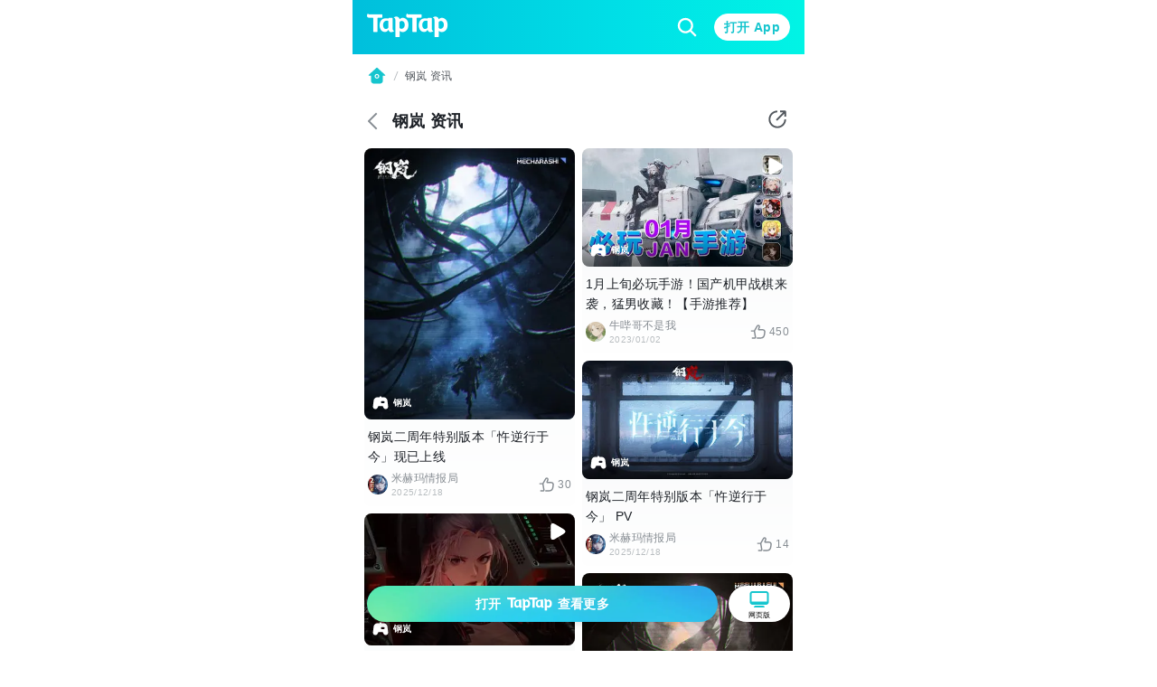

--- FILE ---
content_type: text/html;charset=UTF-8
request_url: https://m.taptap.cn/posts/%E9%92%A2%E5%B2%9A-%E8%B5%84%E8%AE%AF-1123355803
body_size: 22346
content:
<!DOCTYPE html>
<html lang="zh-Hans">
<head><script>window.__NUXT__={data:{},state:{},_errors:{},serverRendered:true,config:{public:{clusterRegion:"cn",serverApiBaseUrl:"http:\u002F\u002Fistio-ingress-bj-internal-proxy.taptap.cn",domain:"www.taptap.cn",mBaseUrl:"https:\u002F\u002Fm.taptap.cn",wBaseUrl:"https:\u002F\u002Fwww.taptap.cn",runtimeEnv:"release",xuaPn:"WebM"},app:{baseURL:"\u002F",buildAssetsDir:"\u002F_nuxt\u002F",cdnURL:"https:\u002F\u002Fassets.tapimg.com\u002Fm-site-cn"}}}</script><script>(function(){"use strict";const p=[["youtube.com","organic-youtube"],["mihoyo.com","organic-mihoyo"],["weixinbridge.com","organic-wxbridge"],["softonic.com","organic-softonic"],["bh3.com","organic-bh3"],["izhaohe.com","organic-zhaohe"],["luobo.cn","organic-luobo"],["duotegame.com","organic-duote"],["moegirl.org.cn","organic-moegirl"],["facebook.com","organic-facebook"],["gamefps.cn","organic-gamefps"],["kurogame.com","organic-kurogame"],["tieba.baidu.com","organic-bdtieba"],["leiting.com","organic-leiting"],["gamein.wiki","organic-gmwiki"],["hblr3.nebulajoy.com","organic-hblr3"],["coc.arkgames.com","organic-coc"],["es2.happyelements.cn","organic-es2"],["xd.com","organic-xd"],["https://t.co","organic-twitter"]],w=[["youtube.com","organic-youtube"],["taptap.cn","organic-taptap_cn"],["taptap.com","organic-taptap_cn"],["facebook.com","organic-facebook"],["gamein.wiki","organic-gamein_wiki"],["apktornado.com","organic-apktornado"],["suhailytr.in","organic-suhailytr"],["eltiomediafire.com","organic-eltiomediafire"],["xd.com","organic-xd"],["mg4a.com","organic-mg4a"],["jogandoeupando.com.br","organic-jogandoeupando"],["bindassankit.com","organic-bindass_ankit"],["instagram.com","organic-instagram"],["jameindy.com","organic-jameindy"],["mmobyte.tv","organic-mmobyte"],["allstarsyt.com","organic-allstarsyt"],["afkmobi.com","organic-afkmobi"],["vk.com","organic-vkontakte"],["pandarticles.com","organic-pandarticles"],["jagattech.in","organic-jagattech"],["protechgaming.in","organic-protech"],["franklyngameplays.com","organic-franklyn_gameplays"],["androidzeirogamer.com.br","organic-androidzeirogamer"],["matjarapps.com","organic-matjarapps"],["fulldescargas.solotech.app","organic-fulldescargas"],["beacons.ai","organic-beacons"],["creativepavan.com","organic-creativepavan"],["7areeftech.com","organic-7areeftech"],["d-gamer.com","organic-d_gamer"],["https://t.co","organic-twitter"]],k=[[/^https?:\/\/(www|m)\.baidu/,"seo-baidu"],[/gamecenter.baidu.com/,"seo-baidu_game"],[/^https?:\/\/www\.google/,"seo-google"],[/^https?:\/\/(wap|www|m)\.sogou/,"seo-sougou"],[/^https?:\/\/(so|nativeapp)\.toutiao/,"seo-toutiao"],[/^https?:\/\/(www|m)\.so.com/,"seo-360"],[/^https?:\/\/(so\.)?(m|quark)\.sm\.cn/,"seo-shenma"],[/^https?:\/\/(www|cn)\.bing/,"seo-bing"],[/^https?:\/\/((www|m)\.)?yahoo\.(com|cn)/,"seo-yahoo"],[/^https?:\/\/duckduckgo\.com/,"seo-duckduckgo"],[/^https?:\/\/(www\.)?yandex\.(com|ru)/,"seo-yandex"],[/9game.cn/,"seo-9game"],[/naver.com/,"seo-naver"],[/coccoc.com/,"seo-coccoc"],[/mobilesearchers.com/,"seo-mobilesearchers"],[/ecosia.org/,"seo-ecosia"]];var h=(o=>(o.fr="FR",o.ar="AR",o.be="BE",o.br="BR",o.ca="CA",o.ch="CH",o.cl="CL",o.tw="TW",o.de="DE",o.ht="HT",o.id="ID",o.kr="KR",o.li="LI",o.lu="LU",o.my="MY",o.nz="NZ",o.pt="PT",o.vn="VN",o.th="TH",o.mm="MM",o.ph="PH",o.ru="RU",o.kh="KH",o.us="US",o.jp="JP",o.it="IT",o.in="IN",o))(h||{});function _(o){const c=`${o}`.match(/.*-(\d+)$/);return(c==null?void 0:c[1])||""}const y=o=>{const{url:c="",isCn:n}=o,g=c.split("?")[0].split("/");let[,a,t,i]=g,r,s,e,m;return r=a,e=t,n||(t==="app"||t==="games"?(r=t,s=a,e=i):a==="app"||a==="games"?(r=a,s=h.us,e=t):h[a]&&!t&&!i&&(r="home",s=a,e="")),n&&a==="secoop"&&(r=t,e=i),typeof e=="string"&&e.includes("-")&&(m=e,e=_(e)),r=r||"home",{region:s,module:r,id:e,fullId:m}},d=(o,c)=>o.test(c),$=o=>d(/android/i,o),P=o=>d(/iPhone|iPad|iPod/i,o),f=o=>d(/iPad/i,o),v=o=>/(mobi|mzbrowser)/i.test(o),C=o=>$(o)||P(o),x=o=>!f(o)&&(v(o)||C(o)),R=o=>!x(o)&&!f(o),U=o=>d(/(bot(\b|\d)|spider|googlebot|yahoo|bingbot|baiduspider|yandex|yeti|yodaobot|gigabot|ia_archiver|facebookexternalhit|twitterbot|developers\.google\.com)/i,o);function j(o){var c,n,u;return(u=(n=(c=window.__NUXT__)==null?void 0:c.config)==null?void 0:n.public)==null?void 0:u[o]}function A(){return!0}function I(){L()}function L(){try{const o=S({ua:navigator.userAgent,referrer:document.referrer,url:location.pathname,search:location.search,wBaseUrl:j("wBaseUrl"),isCn:A()});o&&(location.href=o)}catch(o){console.log(o)}}const O={tw:"zh_TW",kr:"ko_KR",th:"th_TH",id:"id_ID",jp:"ja_JP"},T=["home","post","app","moment","mobile","search"];function S(o){if(!o.ua||U(o.ua)||!R(o.ua))return null;const c=o.url||"",n=o.search||"",u=y({url:c,isCn:o.isCn}),g=u.region,a=u.id,t=u.module;if(T.indexOf(t)===-1)return null;const i=new URLSearchParams(n);if(i.forEach(function(m,l){l.includes("utm")||i.delete(l)}),!i.get("utm_medium")||!i.get("utm_source")){const m=z(o.referrer,o.isCn);if(m){const l=m.utm_medium,b=m.utm_source;l&&i.set("utm_medium",l),b&&i.set("utm_source",b)}}const r=O[g];r&&i.set("hreflang",r);const s=i.toString(),e=o.wBaseUrl;if(t==="home")return s?`${e}?${s}`:e;if(t==="mobile")return s?`${e}/${t}?${s}`:`${e}/${t}`;if(t==="search"){const m=a?`/${a}`:"";return s?`${e}/${t}${m}?${s}`:`${e}/${t}${m}`}return s?`${e}/${t}/${a}?${s}`:`${e}/${t}/${a}`}function z(o,c){const n=[];if(n.push(...k),c&&n.push(...p),c||n.push(...w),!o)return null;const u=/(taptap|xdrnd)\.(cn|com|io)/;if(o.match(u))return null;for(let g=0;g<n.length;g++){const[a,t]=n[g];if(o.match(a)){const[i,r]=t.split("-");return{utm_medium:i,utm_source:r}}}return{utm_source:"other"}}I()})();
</script><meta charset="utf-8">
<title>钢岚最新资讯 - 钢岚活动新闻 - TapTap</title>
<meta name="viewport" content="width=device-width, initial-scale=1">
<meta http-equiv="Cache-Control" content="no-transform">
<meta http-equiv="Cache-Control" content="no-siteapp">
<link rel="icon" type="image/x-icon" href="/favicon.ico">
<meta name="description" content="TapTap为您提供钢岚最新的游戏资讯、活动资讯、公测开服等信息">
<meta name="keywords" content="钢岚资讯,钢岚新闻,钢岚公告">
<meta property="og:title" content="钢岚最新资讯 - 钢岚活动新闻 - TapTap">
<meta property="og:description" content="TapTap为您提供钢岚最新的游戏资讯、活动资讯、公测开服等信息">
<meta property="og:image" content="https://img2.tapimg.com/moment/etag/lsgwMTAw3Pi8c9RWoK46ivGrWh8R_20251218175352.png?imageMogr2/thumbnail/1080x9999%3E/quality/80/format/jpg/interlace/1/strip/meta-keep-list/VXNlckNvbW1lbnQ%3D/ignore-error/1&t=1">
<meta property="og:url" content="https://m.taptap.cn/posts/%E9%92%A2%E5%B2%9A-%E8%B5%84%E8%AE%AF-1123355803">
<meta property="wechat:image" content="https://img2.tapimg.com/moment/etag/lsgwMTAw3Pi8c9RWoK46ivGrWh8R_20251218175352.png?imageMogr2/thumbnail/1080x9999%3E/quality/80/format/jpg/interlace/1/strip/meta-keep-list/VXNlckNvbW1lbnQ%3D/ignore-error/1&t=1">
<script>
(function(){
  var el = document.createElement("script");
  el.src = "https://lf1-cdn-tos.bytegoofy.com/goofy/ttzz/push.js?ef45cf1181de0cdcb3c20db490bf0945d9b7f1fb913a95a0c9fbc2112bb99d703d72cd14f8a76432df3935ab77ec54f830517b3cb210f7fd334f50ccb772134a";
  el.id = "ttzz";
  var s = document.getElementsByTagName("script")[0];
  s.parentNode.insertBefore(el, s);
})(window)</script>
<script type="application/ld+json">{"@type":"BreadcrumbList","@context":"https://schema.org","itemListElement":[{"@type":"ListItem","position":1,"name":"首页","item":{"@type":"Thing","@id":"https://m.taptap.cn/"}},{"@type":"ListItem","position":2,"name":"钢岚 资讯","item":{"@type":"Thing","@id":"https://www.taptap.cn/posts/%E9%92%A2%E5%B2%9A-%E8%B5%84%E8%AE%AF-1123355803"}}]}</script>
<link rel="canonical" href="https://m.taptap.cn/posts/%E9%92%A2%E5%B2%9A-%E8%B5%84%E8%AE%AF-1123355803">
<meta name="apple-itunes-app" content="app-id=1444595166, app-argument=taptap://taptap.com/collection/moment?id=%E9%92%A2%E5%B2%9A-%E8%B5%84%E8%AE%AF-1123355803&opener=smart_banner&sess_id=260115ZcLo2KX24Ydu, affiliate-data=ct=smart_banner">
<link rel="preload" as="image" href="https://img.tapimg.com/market/images/a3acd2cdb0411baa9dfe933b0fdd680f.png">
<link rel="preload" as="image" href="https://img2.tapimg.com/moment/etag/lsgwMTAw3Pi8c9RWoK46ivGrWh8R_20251218175352.png?imageMogr2/thumbnail/360x9999%3E/quality/80/format/jpg/interlace/1/strip/meta-keep-list/VXNlckNvbW1lbnQ%3D/ignore-error/1&t=1" type="image/webp">
<link rel="preload" as="image" href="https://img3-tc.tapimg.com/avatars/etag/FjPdci1MMbD9I9bcli8_GrW4riAl.png/_tap_avatar.jpg">
<link rel="preload" as="image" href="https://img2.tapimg.com/video/cover/7092c194cacbfbd45c4d285afb448ed4.jpg?imageView2/0/w/360/h/203/format/jpg/interlace/1/ignore-error/1&t=1" type="image/webp">
<link rel="preload" as="image" href="https://img3-tc.tapimg.com/avatars/1b7a44b5fd4bcbbd5047b2b1780f6536.jpg/_tap_avatar.jpg">
<link rel="preload" as="image" href="https://img2.tapimg.com/moment/etag/Fnv5FW1Exu553NqeUKUZ2_-dGjqx_20251121192054.jpg?imageMogr2/thumbnail/360x9999%3E/quality/80/format/jpg/interlace/1/strip/meta-keep-list/VXNlckNvbW1lbnQ%3D/ignore-error/1&t=1" type="image/webp">
<link rel="preload" as="image" href="https://img3-tc.tapimg.com/avatars/etag/FjPdci1MMbD9I9bcli8_GrW4riAl.png/_tap_avatar.jpg">
<link rel="preload" as="image" href="https://img3-tc.tapimg.com/avatars/etag/Frjzcs9955yEJddGB4P5iMkdg47P.png/_tap_avatar.jpg">
<link rel="preload" as="image" href="https://img3-tc.tapimg.com/avatars/etag/FjPdci1MMbD9I9bcli8_GrW4riAl.png/_tap_avatar.jpg">
<link rel="preload" as="image" href="https://img3-tc.tapimg.com/avatars/b570e686ba75b3354a311826d13f3128.jpg/_tap_avatar.jpg">
<link rel="preload" as="image" href="https://img3-tc.tapimg.com/default_avatars/96a9c6a68a9eaabd5219ffcb815f29c1.jpg/_tap_avatar.jpg">
<link rel="preload" as="image" href="https://img3-tc.tapimg.com/avatars/etag/FjPdci1MMbD9I9bcli8_GrW4riAl.png/_tap_avatar.jpg">
<link rel="preload" as="image" href="https://img3-tc.tapimg.com/avatars/etag/FjPdci1MMbD9I9bcli8_GrW4riAl.png/_tap_avatar.jpg">
<link rel="preload" as="image" href="https://img2.tapimg.com/video/cover/36b44f64013ef45bd868df4fe39eb3ee.jpg?imageView2/0/w/360/h/203/format/jpg/interlace/1/ignore-error/1&t=1" type="image/webp">
<link rel="preload" as="image" href="https://img3-tc.tapimg.com/avatars/etag/FqyMtDcu0xlumiDz_uR280OxUHwJ.png/_tap_avatar.jpg">
<link rel="preload" as="image" href="https://img2.tapimg.com/moment/etag/lqnGV4djFZRylE6NBKIvkNr4-FeN_20251218180748.jpg?imageView2/0/w/360/h/203/format/jpg/interlace/1/ignore-error/1&t=1" type="image/webp">
<link rel="preload" as="image" href="https://img3-tc.tapimg.com/avatars/etag/FjPdci1MMbD9I9bcli8_GrW4riAl.png/_tap_avatar.jpg">
<link rel="preload" as="image" href="https://img2.tapimg.com/moment/etag/FsEBUaM5yhr_K-88PDGx420j2pO1_20251216190446.jpg?imageMogr2/thumbnail/360x9999%3E/quality/80/format/jpg/interlace/1/strip/meta-keep-list/VXNlckNvbW1lbnQ%3D/ignore-error/1&t=1" type="image/webp">
<link rel="preload" as="image" href="https://img3-tc.tapimg.com/avatars/etag/FjPdci1MMbD9I9bcli8_GrW4riAl.png/_tap_avatar.jpg">
<link rel="preload" as="image" href="https://img3-tc.tapimg.com/avatars/etag/FjPdci1MMbD9I9bcli8_GrW4riAl.png/_tap_avatar.jpg">
<link rel="preload" as="image" href="https://img3-tc.tapimg.com/avatars/etag/FjPdci1MMbD9I9bcli8_GrW4riAl.png/_tap_avatar.jpg">
<link rel="preload" as="image" href="https://img3-tc.tapimg.com/avatars/etag/FjPdci1MMbD9I9bcli8_GrW4riAl.png/_tap_avatar.jpg">
<link rel="preload" as="image" href="https://img3-tc.tapimg.com/avatars/etag/FjPdci1MMbD9I9bcli8_GrW4riAl.png/_tap_avatar.jpg">
<link rel="preload" as="image" href="https://img3-tc.tapimg.com/avatars/etag/FjPdci1MMbD9I9bcli8_GrW4riAl.png/_tap_avatar.jpg">
<link rel="preload" as="image" href="https://img3-tc.tapimg.com/avatars/etag/FjPdci1MMbD9I9bcli8_GrW4riAl.png/_tap_avatar.jpg"><link rel="prefetch" as="image" type="image/svg+xml" href="https://assets.tapimg.com/m-site-cn/_nuxt/ico-m28-w28-arrow-left.59e5dd33.svg"><link rel="prefetch" as="image" type="image/svg+xml" href="https://assets.tapimg.com/m-site-cn/_nuxt/ico-award.43cb9ec9.svg"><link rel="prefetch" as="image" type="image/svg+xml" href="https://assets.tapimg.com/m-site-cn/_nuxt/ico-close-24.cc9a5cec.svg"><link rel="prefetch" as="image" type="image/svg+xml" href="https://assets.tapimg.com/m-site-cn/_nuxt/ico-m24-w24-search.67428a5f.svg"><link rel="prefetch" as="image" type="image/svg+xml" href="https://assets.tapimg.com/m-site-cn/_nuxt/ico-navigationbar.5f3239c3.svg"><link rel="prefetch" as="image" type="image/svg+xml" href="https://assets.tapimg.com/m-site-cn/_nuxt/ico-m16-w18-slash.e5af62e8.svg"><link rel="prefetch" as="image" type="image/svg+xml" href="https://assets.tapimg.com/m-site-cn/_nuxt/ico-m24-w24-pc.e5ab7635.svg"><link rel="prefetch" as="image" type="image/svg+xml" href="https://assets.tapimg.com/m-site-cn/_nuxt/ico-m28-w28-game.2977544d.svg"><link rel="prefetch" as="image" type="image/svg+xml" href="https://assets.tapimg.com/m-site-cn/_nuxt/ico-m20-w22-like.bfbc433b.svg"><link rel="prefetch" as="image" type="image/svg+xml" href="https://assets.tapimg.com/m-site-cn/_nuxt/ico-video-play.e230be7d.svg"><link rel="prefetch" as="image" type="image/svg+xml" href="https://assets.tapimg.com/m-site-cn/_nuxt/ico-m28-w28-circle-like.5321b599.svg"><link rel="prefetch" as="image" type="image/svg+xml" href="https://assets.tapimg.com/m-site-cn/_nuxt/ico-m16-w18-eye.c16f30e6.svg"><link rel="prefetch" as="image" type="image/svg+xml" href="https://assets.tapimg.com/m-site-cn/_nuxt/ico-quotation-marks.e7b0715c.svg"><link rel="prefetch" as="image" type="image/svg+xml" href="https://assets.tapimg.com/m-site-cn/_nuxt/rate-star.cd2bfaac.svg"><link rel="prefetch" as="image" type="image/svg+xml" href="https://assets.tapimg.com/m-site-cn/_nuxt/ico-m16-w18-desc-more.3be7f4e2.svg"><link rel="prefetch" as="image" type="image/svg+xml" href="https://assets.tapimg.com/m-site-cn/_nuxt/ico-quotation.110d99f9.svg"><link rel="prefetch" as="image" type="image/svg+xml" href="https://assets.tapimg.com/m-site-cn/_nuxt/ico-m12-w14-arrow-right.253f9632.svg"><link rel="prefetch" as="image" type="image/svg+xml" href="https://assets.tapimg.com/m-site-cn/_nuxt/ico-pagination.69dc868e.svg"><link rel="prefetch" as="image" type="image/svg+xml" href="https://assets.tapimg.com/m-site-cn/_nuxt/ico-pagination-active.a99dbe30.svg"><link rel="prefetch" as="image" type="image/svg+xml" href="https://assets.tapimg.com/m-site-cn/_nuxt/ico-m28-w28-arrow-left-white.a567cd03.svg"><link rel="prefetch" as="image" type="image/svg+xml" href="https://assets.tapimg.com/m-site-cn/_nuxt/ico-share-white.a0829e2d.svg"><link rel="prefetch" as="image" type="image/svg+xml" href="https://assets.tapimg.com/m-site-cn/_nuxt/ico-share.00845340.svg"><style>.svg-icon[data-v-a8cf0fa4]{color:currentColor}[class*=icon-28][data-v-a8cf0fa4]{width:28px;height:28px}[class*=icon-24][data-v-a8cf0fa4]{width:24px;height:24px}[class*=icon-32][data-v-a8cf0fa4]{width:32px;height:32px}[class*=icon-12][data-v-a8cf0fa4]{width:12px;height:12px}[class*=icon-16][data-v-a8cf0fa4]{width:16px;height:16px}[class*=icon-13][data-v-a8cf0fa4]{width:13px;height:13px}
</style><style>.share-modal[data-v-15fa0b1a]{position:absolute;padding-right:16px;box-shadow:0 4px 17px #00000040;border-radius:12px;background:var(--primary-white);right:8px;top:50px;z-index:100}.share-modal__img[data-v-15fa0b1a]{width:130px}.share-modal__text[data-v-15fa0b1a]{white-space:nowrap}.share-modal__close[data-v-15fa0b1a]{position:absolute;right:8px;top:8px}.share-modal__overlay[data-v-15fa0b1a]{background-color:transparent}
</style><style>.tap-image[data-v-0ebbe709]{-o-object-fit:cover;object-fit:cover}.tap-image-wrapper[data-v-0ebbe709]{font-size:0}
</style><style>.tap-image[data-v-fe07248b]{-o-object-fit:cover;object-fit:cover}.tap-image-wrapper[data-v-fe07248b]{font-size:0}
</style><style>.common-header{width:100%;box-sizing:border-box;padding:0 16px;justify-content:space-between;height:60px;background:linear-gradient(269.9deg,#01f4e5 .08%,#00e1e7 37.53%,#00bfdc 99.91%)}.common-header__logo{width:90px;height:auto;margin-right:16px}.common-header__right__input{border:none;background:transparent;height:24px;width:100%}.common-header__right__input::-moz-placeholder{color:var(--primary-white);caret-color:var(--primary-white)}.common-header__right__input::placeholder{color:var(--primary-white);caret-color:var(--primary-white)}.common-header__search{padding:4px 8px;background:rgba(0,0,0,.1);border-radius:18px;margin-right:14px}.common-header__search__cancel{white-space:nowrap;color:#0006}.common-header__right__search{display:inline-block;margin-right:16px;font-size:0}.layout-breadcrumb{padding:13px 16px;display:flex;align-items:center;background-color:#fff}.layout-breadcrumb__home{font-size:0}.layout-breadcrumb__slash{margin:0 4px}.layout-breadcrumb__title{font-size:12px;line-height:18px;color:var(--gray-07)}.layout-breadcrumb__game{overflow:visible!important}.bbcode-img{border-radius:8px;margin:16px 0;width:100%;-o-object-fit:cover;object-fit:cover}.bbcode-tapemoji{width:80px;vertical-align:text-bottom;margin:0 4px}.bbcode-tapvideo{margin:12px 0;position:relative}.app-link-card{color:var(--primary-tap-blue)}.url-card-wrap{border-radius:12px;display:flex;align-items:center;justify-content:space-between;padding:16px;background-color:#f5f7f8}.url-card-wrap .right img{width:60px;height:60px;border-radius:6px}@font-face{font-display:swap;font-family:rate-number-font;src:url([data-uri]) format("woff2"),url([data-uri]) format("woff"),url([data-uri]) format("truetype")}.rate-number-font{font-family:rate-number-font;-webkit-font-smoothing:antialiased}body{background-color:var(--primary-white);letter-spacing:.02em;font-family:-apple-system,BlinkMacSystemFont,Segoe UI,Helvetica,Arial,PingFang SC,Noto Sans,Roboto,Microsoft Yahei,sans-serif,Apple Color Emoji,Segoe UI Emoji;font-weight:400}.home-layout{position:relative;max-width:500px;margin:0 auto}.home-layout__content{background:var(--primary-white);position:relative;height:100%;border-radius:12px 12px 0 0}.hame-layout__sticky-container{position:sticky;top:0;z-index:10}
</style><style>.app-download[data-v-01eea2ba]{white-space:nowrap;cursor:pointer;height:40px;width:100%;background:var(--primary-tap-blue);opacity:1;background-image:url(https://img.tapimg.com/market/images/e572e9e1042e71882725e31162679aa6.png);background-size:cover;background-repeat:no-repeat;background-position:50%}.app-download[data-v-01eea2ba],.app-download__go-pc-button[data-v-01eea2ba]{border-radius:100px;display:flex;align-items:center;justify-content:center}.app-download__go-pc-button[data-v-01eea2ba]{padding:2px 20px;background-color:#fff;margin-left:12px;font-size:8px;flex-direction:column}.app-download__go-pc-button-text[data-v-01eea2ba]{text-wrap:nowrap;text-align:center;min-width:3.5em}.app-download[data-v-01eea2ba],.app-download__go-pc-button[data-v-01eea2ba]{box-shadow:0 3px 6px #0000001a}.app-download__wrapper[data-v-01eea2ba]{z-index:300;position:fixed;bottom:0;width:100%;box-sizing:border-box;padding:8px 16px 32px;max-width:500px;display:flex}.app-download__wrapper--background[data-v-01eea2ba]{border-top:1px solid var(--extension-overlay-black);background:linear-gradient(180deg,hsla(0,0%,100%,.8),#ecfafb 86.36%);-webkit-backdrop-filter:blur(10px);backdrop-filter:blur(10px)}.app-download__button-logo[data-v-01eea2ba]{width:50px;height:auto;margin:0 6px}
</style><style>.tap-button{border-style:solid;border-width:1px;outline:none;padding-left:16px;padding-right:16px;text-align:center;border-radius:50px;display:flex;align-items:center;justify-content:center}.tap-button--secondary{background:var(--primary-tap-blue-light);color:var(--primary-tap-blue);border-color:var(--primary-tap-blue-light);font-weight:700}.tap-button--tertiary{background:transparent;color:var(--gray-08);border-color:var(--gray-02);font-weight:700}.tap-button--primary{background-color:var(--primary-tap-blue);color:var(--extension-button-label-white);border-color:var(--primary-tap-blue);font-weight:700}.tap-button--special{background:var(--extension-button-label-white);color:var(--primary-tap-blue);border-color:var(--extension-button-label-white);font-weight:700}.tap-button--large{padding:9px 16px}.tap-button--x-large{padding:13px 16px}.tap-button--small{padding:3px 10px;font-size:var(--caption-m12-w14-size);line-height:var(--caption-m12-w14-line-height)}.tap-button--medium{padding:4px 16px}.tap-button--large,.tap-button--medium,.tap-button--x-large{font-size:var(--heading-m14-w16-size);line-height:var(--heading-m14-w16-line-height)}
</style><style>.tap-text[data-v-6920a466]{display:block}.tap-text__normal-line[data-v-6920a466]{word-wrap:break-word;word-break:break-word;overflow:hidden}.tap-text__one-line[data-v-6920a466]{white-space:nowrap}.tap-text__multi-line[data-v-6920a466],.tap-text__one-line[data-v-6920a466]{word-wrap:break-word;word-break:break-word;overflow:hidden;text-overflow:ellipsis}.tap-text__multi-line[data-v-6920a466]{display:-webkit-box;-webkit-box-orient:vertical;-webkit-line-clamp:var(--e5e17ac4)}
</style><style>.common-footer[data-v-e2ed9a8a]{background:linear-gradient(0deg,#ecfafb,#ecfafb),linear-gradient(180deg,rgba(236,250,251,0),#ecfafb 19.04%);position:relative;flex-direction:column;width:100%;height:auto;box-sizing:border-box;padding:20px 20px 92px}.common-footer__info[data-v-e2ed9a8a]{text-align:center}.common-footer__info__link[data-v-e2ed9a8a]{margin-bottom:12px}.link-item[data-v-e2ed9a8a]{margin-bottom:4px}.info-link[data-v-e2ed9a8a]:not(:last-child){margin-right:10px;position:relative}.info-link[data-v-e2ed9a8a]:not(:last-child):after{background:var(--gray-06);border-radius:50%;content:"";display:block;height:2px;margin-top:-1px;position:absolute;right:-6px;top:50%;width:2px}.common-footer__button-logo[data-v-e2ed9a8a]{width:110px;height:auto;margin:16px auto 0}.common-footer__friend-links[data-v-e2ed9a8a]{padding:0 20px 20px;margin-bottom:20px;position:relative;width:100%}.common-footer__friend-links[data-v-e2ed9a8a]:after{display:inline-block;content:"";position:absolute;bottom:0;left:0;height:.5px;width:100%;background-color:#000;opacity:.1}.common-footer__friend-links__wrapper[data-v-e2ed9a8a]{margin-top:8px}.common-footer__friend-links__item[data-v-e2ed9a8a]:not(:last-child){margin-right:17px;position:relative}.common-footer__friend-links__item[data-v-e2ed9a8a]:not(:last-child):before{position:absolute;content:"";display:inline-block;height:8px;width:1px;background-color:var(--extension-divider-gray);right:-9px;top:4px}.common-footer__friend-links__row[data-v-e2ed9a8a]:not(:first-child){margin-top:4px}
</style><style>:root{--gray-08:#1d2127;--gray-07:#52575d;--gray-06:#868c92;--gray-05:#a0a5aa;--gray-04:#b9bec1;--gray-03:#d2d7d9;--gray-02:#ebeff0;--gray-01:#f5f7f8;--primary-white:#fff;--primary-white-gradient:linear-gradient(180deg,#fff,hsla(0,0%,100%,0));--primary-black:#000;--primary-red:#f64c4c;--primary-red-light:rgba(246,76,76,.1);--primary-tap-blue:#15c5ce;--primary-tap-blue-gradient:linear-gradient(180deg,#18d6e0,#14c2cb 67.19%,#17d6e1);--primary-tap-blue-light:#ecfafb;--primary-tap-orange:#ff8156;--primary-tap-orange-gradient:linear-gradient(180deg,#ff9c6b,#ff7752);--primary-tap-orange-light:#fff5f1;--extension-divider-gray:rgba(29,33,39,.12);--extension-overlay-black:rgba(0,0,0,.06);--extension-background-gray:#f5f7f8;--extension-button-label-white:#fff;--extension-components-black:rgba(0,0,0,.6);--extension-components-border-gray:hsla(0,0%,100%,.45);--extension-components-gray:hsla(0,0%,100%,.45);--extension-components-white:hsla(0,0%,100%,.7);--extension-loading-gradient-gray:rgba(0,0,0,.12);--extension-darker-gray:#f5f7f8;--extension-shadow-background-white:#fff;--extension-shadow-background-white2:#fff;--extension-purple:#8a73ff;--extension-purple-light:rgba(138,115,255,.1);--extension-magenta:#c6f;--extension-magenta-light:rgba(204,102,255,.1);--extension-coral:#f66;--extension-coral-light:hsla(0,100%,70%,.1);--extension-orange:#ff794d;--extension-orange-light:rgba(255,121,77,.1);--extension-blue:#1ab2ff;--extension-blue-light:rgba(26,178,255,.1);--extension-mazarine:#5991ff;--extension-mazarine-light:rgba(89,145,255,.1);--extension-pink:#f261c2;--extension-pink-light:rgba(242,97,194,.1);--extension-yellow:#fa0;--extension-yellow-light:rgba(255,170,0,.1);--extension-lime:#3dcc49;--extension-lime-light:rgba(61,204,73,.1);--extension-green:#8c0;--extension-green-light:rgba(136,204,0,.1);--extension-toast-black:rgba(52,57,71,.96)}html{-webkit-text-size-adjust:100%}body,button,div,h1,h2,h3,h4,h5,input,li,optgroup,p,select,textarea,ul{margin:0;padding:0}li,ul{list-style:none}a,button,div,input{outline:none;-webkit-tap-highlight-color:transparent}button{border:none}input,textarea{outline:none}a{background-color:transparent;text-decoration:none;color:inherit}b,strong{font-weight:bolder}code,kbd,samp{font-family:monospace,monospace;font-size:1em}small{font-size:80%}sub,sup{font-size:75%;line-height:0;position:relative;vertical-align:baseline}sub{bottom:-.25em}sup{top:-.5em}img{border-style:none}button,input{overflow:visible}button,select{text-transform:none}[type=button],[type=reset],[type=submit],button{-webkit-appearance:button}[type=button]::-moz-focus-inner,[type=reset]::-moz-focus-inner,[type=submit]::-moz-focus-inner,button::-moz-focus-inner{border-style:none;padding:0}[type=button]:-moz-focusring,[type=reset]:-moz-focusring,[type=submit]:-moz-focusring,button:-moz-focusring{outline:1px dotted ButtonText}fieldset{padding:.35em .75em .625em}legend{box-sizing:border-box;color:inherit;display:table;max-width:100%;padding:0;white-space:normal}progress{vertical-align:baseline}textarea{overflow:auto;resize:none;border:none;outline:none}[type=checkbox],[type=radio]{box-sizing:border-box;padding:0}[type=number]::-webkit-inner-spin-button,[type=number]::-webkit-outer-spin-button{height:auto}[type=search]{-webkit-appearance:textfield;outline-offset:-2px}[type=search]::-webkit-search-decoration{-webkit-appearance:none}::-webkit-file-upload-button{-webkit-appearance:button;font:inherit}details{display:block}summary{display:list-item}template{display:none}[hidden]{display:none}.scrollable{overflow:scroll;scrollbar-width:none;-ms-overflow-style:none}.scrollable::-webkit-scrollbar{display:none}.flex{display:flex}.flex-column{flex-direction:column}.align-start{align-items:flex-start}.align-center{align-items:center}.align-end{align-items:flex-end}.justify-start{justify-content:flex-start}.justify-center{justify-content:center}.justify-end{justify-content:flex-end}.flex-center--y{display:flex;align-items:center}.flex-center,.flex-center--x{display:flex;justify-content:center}.flex-center{align-items:center}.flex-1{flex:1;width:0}.flex-center--y--between{display:flex;align-items:center;justify-content:space-between}.clickable{cursor:pointer}.JS_wechat_button{position:relative}.__html_template_hidden__{display:none!important}:root{--heading-m20-w22-size:20px;--heading-m20-w22-line-height:28px;--heading-m18-w20-size:18px;--heading-m18-w20-line-height:26px;--heading-m16-w18-size:16px;--heading-m16-w18-line-height:24px;--heading-m14-w16-size:14px;--heading-m14-w16-line-height:22px;--list-heading-m16-w18-size:16px;--list-heading-m16-w18-line-height:20px;--list-heading-m14-w16-size:14px;--list-heading-m14-w16-line-height:18px;--paragraph-m16-w16-size:16px;--paragraph-m16-w16-line-height:24px;--paragraph-m14-w14-size:14px;--paragraph-m14-w14-line-height:22px;--caption-m12-w14-size:12px;--caption-m12-w14-line-height:18px;--caption-m10-w12-size:10px;--caption-m10-w12-line-height:14px;--caption-m8-w12-size:8px;--caption-m8-w12-line-height:12px;--space-m2-w4:2px;--space-m4-w6:4px;--space-m6-w8:6px;--space-m8-w10:8px;--space-m8-w12:8px;--space-m10-w14:10px;--space-m12-w16:12px;--space-m14-w18:14px;--space-m16-w20:16px;--space-m18-w22:18px;--space-m20-w24:20px;--space-m24-w30:24px;--space-m32-w38:32px;--radius-m2-w4:2px;--radius-m4-w6:4px;--radius-m6-w8:6px;--radius-m8-w10:8px;--icon-size-m10-w12:10px;--icon-size-m12-w14:12px;--icon-size-m14-w16:14px;--icon-size-m16-w18:16px;--icon-size-m20-w22:20px;--icon-size-m22-w24:22px;--icon-size-m24-w24:24px;--icon-size-m28-w28:28px;--icon-size-m24-w36:24px}.font-bold{font-weight:600}.heading-m20-w22{font-size:var(--heading-m20-w22-size);line-height:var(--heading-m20-w22-line-height)}.heading-m18-w20{font-size:var(--heading-m18-w20-size);line-height:var(--heading-m18-w20-line-height)}.heading-m16-w18{font-size:var(--heading-m16-w18-size);line-height:var(--heading-m16-w18-line-height)}.heading-m14-w16{font-size:var(--heading-m14-w16-size);line-height:var(--heading-m14-w16-line-height)}.list-heading-m16-w18{font-size:var(--list-heading-m16-w18-size);line-height:var(--list-heading-m16-w18-line-height)}.list-heading-m14-w16{font-size:var(--list-heading-m14-w16-size);line-height:var(--list-heading-m14-w16-line-height)}.paragraph-m16-w16{font-size:var(--paragraph-m16-w16-size);line-height:var(--paragraph-m16-w16-line-height)}.paragraph-m14-w14{font-size:var(--paragraph-m14-w14-size);line-height:var(--paragraph-m14-w14-line-height)}.caption-m12-w14{font-size:var(--caption-m12-w14-size);line-height:var(--caption-m12-w14-line-height)}.caption-m10-w12{font-size:var(--caption-m10-w12-size);line-height:var(--caption-m10-w12-line-height)}.caption-m8-w12{font-size:var(--caption-m8-w12-size);line-height:var(--caption-m8-w12-line-height)}.gray-08{color:var(--gray-08)}.gray-07{color:var(--gray-07)}.gray-06{color:var(--gray-06)}.gray-04{color:var(--gray-04)}.gray-03{color:var(--gray-03)}.gray-02{color:var(--gray-02)}.gray-01{color:var(--gray-01)}.primary-white{color:var(--primary-white)}.primary-black{color:var(--primary-black)}.primary-red{color:var(--primary-red)}.primary-tap-blue,.primary-tap-blue-light{color:var(--primary-tap-blue)}.primary-tap-orange{color:var(--primary-tap-orange)}.primary-tap-orange-light{color:var(--primary-tap-orange-light)}.primary-tap-blue-gradient{color:var(--primary-tap-blue-gradient)}.extension-button-label-white{color:var(--extension-button-label-white)}.extension-green{color:var(--extension-green)}.extension-orange{color:var(--extension-orange)}.extension-purple{color:var(--extension-purple)}.extension-yellow{color:var(--extension-yellow)}.overflow-single{text-overflow:ellipsis;white-space:nowrap;overflow:hidden}.overflow-multi-2{-webkit-line-clamp:2}.overflow-multi-2,.overflow-multi-4{overflow:hidden;display:-webkit-box;-webkit-box-orient:vertical;text-overflow:ellipsis;word-wrap:break-word;word-break:break-word}.overflow-multi-4{-webkit-line-clamp:4}
</style><style>.feed-avatar[data-v-4e662a60]{width:16px;height:16px}[data-v-4e662a60] .feed-avatar-app{border-radius:4px}[data-v-4e662a60] .feed-avatar-moment{border-radius:8px}
</style><style>.tap-ratio{position:relative;width:100%}.tap-ratio>:first-child{position:absolute;left:0;top:0;width:100%}.cover-img[data-v-f85becfc]{overflow:hidden;width:100%;box-sizing:border-box;max-height:300px;border-radius:inherit}.cover-img-gradient[data-v-f85becfc]:after{position:absolute;width:100%;left:0;bottom:0;height:40px;content:"";background:linear-gradient(0deg,rgba(0,0,0,.5) 1.01%,transparent 98.27%)}[data-v-f85becfc] .cover-img-lazy{border-radius:inherit;max-height:inherit;-o-object-position:top;object-position:top}.cover-img-bg[data-v-f85becfc]{background:#838a94;position:relative}.cover-img-icon[data-v-f85becfc]{width:60px;height:60px}.cover-img-pic[data-v-f85becfc]{width:100%;height:100%}.cover-img-ratio[data-v-f85becfc]{padding-top:56.25%}.cover-img-ratio__base[data-v-f85becfc]{position:absolute;top:50%;left:50%;transform:translate(-50%,-50%)}.cover-img__radio[data-v-f85becfc]{max-height:300px}
</style><style>.tap-tag[data-v-78675cf4]{padding:4px 8px;display:inline-flex;white-space:nowrap}.tap-tag--blue[data-v-78675cf4]{border:1px solid var(--primary-tap-blue)}.tap-tag--outline[data-v-78675cf4]{color:var(--primary-tap-blue)}.tap-tag--filled[data-v-78675cf4]{background:var(--primary-tap-blue);color:var(--extension-button-label-white)}.tap-tag--default[data-v-78675cf4]{border-radius:4px}.tap-tag--bubble[data-v-78675cf4]{border-radius:10px 10px 10px 2px}.tap-tag--gray[data-v-78675cf4]{background:var(--gray-01)}.tap-tag--gray.tap-tag--outline[data-v-78675cf4]{color:var(--gray-06)}.tap-tag--gray.tap-tag--filled[data-v-78675cf4]{background:var(--gray-03);color:var(--primary-white)}
</style><style>.app-button[data-v-d347d7d0]{white-space:nowrap}
</style><style>.game-list-card[data-v-da0ae96b]{margin:8px;height:96px;box-sizing:border-box;border-radius:8px;overflow:hidden}.game-list-card__cover[data-v-da0ae96b]{height:100%}.game-list-card__cover[data-v-da0ae96b]:after{background:var(--abebb488);position:absolute;width:100%;left:0;bottom:0;height:100%;content:""}[data-v-da0ae96b] .game-list-card__cover-img{height:inherit;-o-object-fit:cover;object-fit:cover}.game-list-card__content[data-v-da0ae96b]{padding:12px;flex-shrink:0;align-items:center}.game-list-card__grid[data-v-da0ae96b]{display:grid;grid-template-columns:repeat(4,1fr);grid-gap:8px}.game-list-card__grid-main[data-v-da0ae96b]{grid-column-start:1;grid-column-end:3;grid-row-start:1;grid-row-end:3}.game-list-card__grid-main[data-v-da0ae96b] .feed-avatar-app,.game-list-card__grid-side[data-v-da0ae96b] .feed-avatar-app{width:100%;height:100%}.game-list-card__banner__text[data-v-da0ae96b]{position:absolute;height:100%;width:100%;top:0;padding:12px;left:0;box-sizing:border-box}.game-list-card__banner[data-v-da0ae96b]{position:relative;height:100%;width:100%;box-sizing:border-box;border-radius:8px 0 0 8px}
</style><style>.layout-pagination{background-color:var(--primary-white);border-radius:12px;width:100%;padding:8px 0;box-shadow:0 2px 8px #0000001a;margin:12px}.layout-pagination__next,.layout-pagination__prev{width:60px;height:20px}.layout-pagination__next{transform:rotate(180deg)}.layout-pagination__item{height:34px;flex:1;margin:0 7px;position:relative;color:var(--primary-tap-blue)}.layout-pagination__item:after{position:absolute;content:"";right:-7px;height:8px;width:1px;background-color:var(--extension-divider-gray);display:inline-block}.layout-pagination__item:nth-child(2):before{position:absolute;content:"";left:-7px;height:8px;width:1px;background-color:var(--extension-divider-gray);display:inline-block}.layout-pagination__item-active{color:var(--primary-white);font-weight:700;position:relative}.layout-pagination__item-active-bg{position:relative;width:100%;height:100%;position:absolute;left:0;right:0;display:flex;align-items:center;justify-content:center}.layout-pagination__item-active-bg:after{background-color:var(--primary-tap-blue);display:inline-block;content:"";height:100%;width:28px;border-radius:6px}.layout-pagination__item-text{z-index:1}
</style><style>.rec-row-card[data-v-4f8b47d2]{border-radius:50%}.rec-row-card__title[data-v-4f8b47d2]{padding:12px 16px 0}
</style><style>.rec-link-card[data-v-fa6874f8]{background:var(--gray-01);text-align:center;border-radius:8px;padding:7px 10px;white-space:nowrap;align-items:center;justify-content:space-between;box-sizing:border-box}.rec-link-card--active[data-v-fa6874f8]{background:var(--gray-02)}.rec-link-card__label[data-v-fa6874f8]{flex:1;width:0;text-align:left;flex-shrink:0}
</style><style>.feed-detail__content[data-v-0dd205e4]{padding:0;flex-direction:column;position:relative;overflow:hidden}.feed-detail__content-gradient[data-v-0dd205e4]:after{position:absolute;width:100%;left:0;bottom:0;height:80px;content:"";background:linear-gradient(0deg,var(--primary-white) 1.01%,transparent)}.feed-detail__group[data-v-0dd205e4]{padding:10px 16px;width:100%;box-sizing:border-box;background:var(--primary-white)}.feed-list[data-v-0dd205e4]{display:flex;padding:0 9px}.feed-card[data-v-0dd205e4]{margin:4px;border-radius:8px}.feed-list__side[data-v-0dd205e4]{flex:1;display:flex;flex-direction:column;width:0}.feed-list__item[data-v-0dd205e4]{background-color:#faebd7;margin:2px}.feed-detail-btn__arrow[data-v-0dd205e4]{margin-left:8px;width:14px;height:30px;transform:rotate(-90deg) scale(.8);-webkit-mask-size:100% 100%;mask-size:100% 100%;background-color:var(--primary-tap-blue);-webkit-mask:url(https://assets.tapimg.com/m-site-cn/_nuxt/ico-m28-w28-arrow-left.59e5dd33.svg) no-repeat;mask:url(https://assets.tapimg.com/m-site-cn/_nuxt/ico-m28-w28-arrow-left.59e5dd33.svg) no-repeat}.common-footer__download[data-v-0dd205e4]{white-space:nowrap;position:absolute;left:42px;right:42px;cursor:pointer;padding:6px 16px;background:var(--primary-white);border:1px solid var(--primary-tap-blue);border-radius:100px;background-size:cover;background-repeat:no-repeat;display:flex;align-items:center;justify-content:center}.feed-detail__header[data-v-0dd205e4]{text-align:center}.feed-detail__ranking__title[data-v-0dd205e4]{margin-bottom:6px}.feed-detail__developer__info[data-v-0dd205e4]{margin-left:12px}.feed-detail__developer__icon[data-v-0dd205e4],[data-v-0dd205e4] .feed-detail__developer__img{border-radius:50%}.feed-detail__award__header[data-v-0dd205e4]:before{content:"";position:absolute;top:16px;left:-16px;width:26px;height:44px;background:no-repeat url(https://assets.tapimg.com/m-site-cn/_nuxt/ico-award.43cb9ec9.svg)}.feed-detail__award__header[data-v-0dd205e4]:after{position:absolute;transform:rotateY(180deg);top:16px;right:-16px;width:26px;height:44px;content:"";background:no-repeat url(https://assets.tapimg.com/m-site-cn/_nuxt/ico-award.43cb9ec9.svg)}[data-v-0dd205e4] .game-list__header--developer.game-list-header__info{top:50%;left:0;transform:translateY(-50%)}[data-v-0dd205e4] .game-list__header--award.game-list-header__info{max-width:78%}[data-v-0dd205e4] .game-list__header--rank.game-list-header__info{width:100%;max-width:unset}.feed-detail__developer__info__link[data-v-0dd205e4]{text-decoration:underline}.feed-detail__developer__info__website[data-v-0dd205e4]{margin-bottom:2px}.feed-detail__ranking__desc[data-v-0dd205e4]{margin:0 48px}</style><style>body{background-color:var(--primary-white);letter-spacing:.02em;font-family:-apple-system,BlinkMacSystemFont,Segoe UI,Helvetica,Arial,PingFang SC,Noto Sans,Roboto,Microsoft Yahei,sans-serif,Apple Color Emoji,Segoe UI Emoji;font-weight:400}.home-layout{position:relative;max-width:500px;margin:0 auto}.home-layout__content{background:var(--primary-white);position:relative;height:100%;border-radius:12px 12px 0 0}.hame-layout__sticky-container{position:sticky;top:0;z-index:10}</style><style>.common-header{width:100%;box-sizing:border-box;padding:0 16px;justify-content:space-between;height:60px;background:linear-gradient(269.9deg,#01f4e5 .08%,#00e1e7 37.53%,#00bfdc 99.91%)}.common-header__logo{width:90px;height:auto;margin-right:16px}.common-header__right__input{border:none;background:transparent;height:24px;width:100%}.common-header__right__input::-moz-placeholder{color:var(--primary-white);caret-color:var(--primary-white)}.common-header__right__input::placeholder{color:var(--primary-white);caret-color:var(--primary-white)}.common-header__search{padding:4px 8px;background:rgba(0,0,0,.1);border-radius:18px;margin-right:14px}.common-header__search__cancel{white-space:nowrap;color:rgba(0,0,0,.4)}.common-header__right__search{display:inline-block;margin-right:16px;font-size:0}</style><style>.layout-breadcrumb{padding:13px 16px;display:flex;align-items:center;background-color:#fff}.layout-breadcrumb__home{font-size:0}.layout-breadcrumb__slash{margin:0 4px}.layout-breadcrumb__title{font-size:12px;line-height:18px;color:var(--gray-07)}.layout-breadcrumb__game{overflow:visible!important}</style><style>.feed-topic[data-v-28fbf0a9]{padding-bottom:8px;background:linear-gradient(180deg,var(--gray-01),var(--primary-white))}.feed-topic__img-wrapper[data-v-28fbf0a9]{position:relative;line-height:0;border-radius:8px;overflow:hidden;max-height:300px}[data-v-28fbf0a9] .feed-topic-cover{width:100%}.feed-topic__img-text[data-v-28fbf0a9]{margin-left:4px;font-weight:700}.feed-topic__img-tag[data-v-28fbf0a9]{z-index:1;position:absolute;left:8px;bottom:8px}.feed-topic__img-video[data-v-28fbf0a9]{z-index:1;position:absolute;right:8px;top:8px}.feed-topic__title[data-v-28fbf0a9]{font-weight:500}.feed-topic__tags[data-v-28fbf0a9]{flex-wrap:wrap}.feed-topic__sec[data-v-28fbf0a9]{margin-top:4px;padding:0 4px}.feed-topic__avatar[data-v-28fbf0a9]{max-width:calc(100% - 50px)}[data-v-28fbf0a9] .feed-topic__avatar .feed-avatar{border-radius:22px}.feed-topic__like[data-v-28fbf0a9]{font-weight:500}.feed-topic__like-icon[data-v-28fbf0a9]{margin:0 2px}.feed-avatar__title[data-v-28fbf0a9]{margin:0 4px}</style><style>.topic-games[data-v-d503ee5e]{padding:8px;background-color:#6495ed}.topic-games__title[data-v-d503ee5e]{padding:4px;font-weight:700}.topic-games__title-views[data-v-d503ee5e]{font-weight:400}.topic-games__img-list[data-v-d503ee5e]{flex-wrap:wrap;justify-content:space-evenly;align-items:stretch}.topic-games-list-img[data-v-d503ee5e]{width:44%;margin:4px;border-radius:4px}.topic-games-list-img__placeholder[data-v-d503ee5e]{background-color:hsla(0,0%,100%,.2)}.topic-games__img-fold[data-v-d503ee5e]{position:relative;margin:4px;z-index:1}.topic-games-fold-img[data-v-d503ee5e]{width:calc(100% - 24px);border-radius:4px;box-shadow:0 2px 6px rgba(0,0,0,.1);vertical-align:bottom}.topic-games-fold-img__placeholder[data-v-d503ee5e]{position:absolute;background-color:hsla(0,0%,100%,.2);-webkit-backdrop-filter:blur(3px);backdrop-filter:blur(3px)}.fold-index-1[data-v-d503ee5e]{width:calc(100% - 12px);height:calc(100% - 8px);left:0;bottom:0;z-index:-1}.fold-index-2[data-v-d503ee5e]{width:100%;height:calc(100% - 16px);left:0;bottom:0;z-index:-2}[data-v-d503ee5e] .topic-games-cover-inner{border-radius:inherit;width:100%;height:100%}</style><style>.layout-pagination{background-color:var(--primary-white);border-radius:12px;width:100%;padding:8px 0;box-shadow:0 2px 8px 0 rgba(0,0,0,.1);margin:12px}.layout-pagination__next,.layout-pagination__prev{width:60px;height:20px}.layout-pagination__next{transform:rotate(180deg)}.layout-pagination__item{height:34px;flex:1;margin:0 7px;position:relative;color:var(--primary-tap-blue)}.layout-pagination__item:after{position:absolute;content:"";right:-7px;height:8px;width:1px;background-color:var(--extension-divider-gray);display:inline-block}.layout-pagination__item:nth-child(2):before{position:absolute;content:"";left:-7px;height:8px;width:1px;background-color:var(--extension-divider-gray);display:inline-block}.layout-pagination__item-active{color:var(--primary-white);font-weight:700;position:relative}.layout-pagination__item-active-bg{position:relative;width:100%;height:100%;position:absolute;left:0;right:0;display:flex;align-items:center;justify-content:center}.layout-pagination__item-active-bg:after{background-color:var(--primary-tap-blue);display:inline-block;content:"";height:100%;width:28px;border-radius:6px}.layout-pagination__item-text{z-index:1}</style><style>[data-v-a10a6d03] .rec-row-card__content{padding:12px 16px 20px;display:grid;grid-template-columns:repeat(2,1fr);grid-row-gap:8px;grid-column-gap:4px}</style><link rel="preload" as="script" href="https://assets.tapimg.com/m-site-cn/client/entry.fa97fd3f.iife.js"><link rel="preload" as="script" href="https://assets.tapimg.com/m-site-cn/client/sentry.efdd99d0.iife.js"><script>
        try {
          if (typeof PerformanceObserver !== 'undefined') {
          var observer = new PerformanceObserver(function(list) {
            if(!window.elementTimings) {
              window.elementTimings = [];
            }
            list.getEntries().forEach(function(entry) {
              window.elementTimings.push(entry);
            });
          });
          observer.observe({ entryTypes: ['element'] });
          }
        } catch (_) {}

        </script></head>
<body ><div id="__nuxt"><div id="JS_app_root" class="home-layout feed-detail" data-v-0dd205e4><div class="hame-layout__sticky-container"><div class="common-header flex-center--y"><a href="/" class="tap-router" data-props="{&quot;to&quot;:{&quot;route&quot;:{&quot;name&quot;:&quot;HomePage&quot;}},&quot;logParams&quot;:{&quot;object_type&quot;:&quot;button&quot;,&quot;object_id&quot;:&quot;go_home&quot;}}"><img alt="TapTap" class="common-header__logo" src="https://img.tapimg.com/market/images/57e4a66b350972ade4a39e62bc63dceb.png"></a><div class="common-header__right flex-center--y"><a href="/search" class="tap-router common-header__right__search"><img class="icon-null svg-icon" src="https://assets.tapimg.com/m-site-cn/_nuxt/ico-m24-w24-search.67428a5f.svg" alt="icon" style="width:nullpx;height:nullpx;" data-v-a8cf0fa4></a><a href="/posts/钢岚-资讯-1123355803" class="tap-router JS_wechat_button tap-button clickable tap-button--small tap-button--special heading-m14-w16" data-props="{&quot;to&quot;:{&quot;route&quot;:{&quot;name&quot;:&quot;FeedList&quot;},&quot;params&quot;:{&quot;id&quot;:&quot;钢岚-资讯-1123355803&quot;,&quot;page&quot;:&quot;&quot;}},&quot;goNative&quot;:true}">打开 App</a></div></div><div class="layout-breadcrumb"><a href="/" class="tap-router layout-breadcrumb__home"><img class="icon-null svg-icon" src="https://assets.tapimg.com/m-site-cn/_nuxt/ico-navigationbar.5f3239c3.svg" alt="icon" style="width:nullpx;height:nullpx;" data-v-a8cf0fa4></a><img class="icon-null svg-icon layout-breadcrumb__slash" src="https://assets.tapimg.com/m-site-cn/_nuxt/ico-m16-w18-slash.e5af62e8.svg" alt="icon" style="width:nullpx;height:nullpx;" data-v-a8cf0fa4><div class="tap-text tap-text__one-line layout-breadcrumb__title" style="--e5e17ac4:1;" data-v-6920a466>钢岚 资讯</div></div><div style="" class="JS_common_collection_header feed-detail__group flex-center--y" data-v-0dd205e4><img class="icon-28 svg-icon clickable JS_back" src="https://assets.tapimg.com/m-site-cn/_nuxt/ico-m28-w28-arrow-left.59e5dd33.svg" alt="icon" style="width:28px;height:28px;" data-v-0dd205e4 data-v-a8cf0fa4><h1 class="heading-m18-w20 gray-08 font-bold overflow-single flex-1" data-v-0dd205e4>钢岚 资讯</h1><div class="JS_tap-toggle-share-modal" data-v-0dd205e4><img class="icon-28 svg-icon clickable" src="https://assets.tapimg.com/m-site-cn/_nuxt/ico-share.00845340.svg" alt="icon" style="width:28px;height:28px;" data-v-0dd205e4 data-v-a8cf0fa4><div style="display:none;" class="share-modal flex-center--y JS_tap-share-modal" data-v-0dd205e4 data-v-15fa0b1a><img src="https://img.tapimg.com/market/images/a3acd2cdb0411baa9dfe933b0fdd680f.png" loading="eager" class="tap-image share-modal__img" alt="share" data-v-15fa0b1a data-v-0ebbe709><p class="gray-07 heading-m14-w16 share-modal__text font-bold" data-v-15fa0b1a>链接复制成功<br>快去分享给好友吧~</p><img class="icon-24 svg-icon share-modal__close clickable JS_tap-close-share-modal" src="https://assets.tapimg.com/m-site-cn/_nuxt/ico-close-24.cc9a5cec.svg" alt="icon" style="width:24px;height:24px;" data-v-15fa0b1a data-v-a8cf0fa4></div></div></div></div><div class="home-layout__content"><div class="feed-detail__content" data-v-0dd205e4><div class="feed-list" data-v-0dd205e4><div class="feed-list__side" data-v-0dd205e4><a href="/moment/750777729091108888" class="tap-router feed-topic feed-card" data-props="{&quot;to&quot;:{&quot;route&quot;:{&quot;name&quot;:&quot;MomentDetail&quot;},&quot;params&quot;:{&quot;id&quot;:&quot;750777729091108888&quot;}}}" itemscope itemprop="article" itemtype="https://schema.org/Article" data-v-0dd205e4 data-v-28fbf0a9><div class="feed-topic__img-wrapper" data-v-28fbf0a9><div class="tap-ratio cover-img__radio" style="padding-bottom:177.77777777777777%;" data-v-28fbf0a9 data-v-f85becfc><div class="tap-image-wrapper cover-img cover-img-gradient" style="" data-v-f85becfc data-v-fe07248b><img style="background-color:;" src="https://img2.tapimg.com/moment/etag/lsgwMTAw3Pi8c9RWoK46ivGrWh8R_20251218175352.png?imageMogr2/thumbnail/360x9999%3E/quality/80/format/jpg/interlace/1/strip/meta-keep-list/VXNlckNvbW1lbnQ%3D/ignore-error/1&amp;t=1" data-src="https://img2.tapimg.com/moment/etag/lsgwMTAw3Pi8c9RWoK46ivGrWh8R_20251218175352.png?imageMogr2/thumbnail/360x9999%3E/quality/80/format/jpg/interlace/1/strip/meta-keep-list/VXNlckNvbW1lbnQ%3D/ignore-error/1&amp;t=1" class="tap-image cover-img-lazy feed-topic-cover" alt="钢岚二周年特别版本「忤逆行于今」现已上线" loading="eager" itemprop="image" content="https://img2.tapimg.com/moment/etag/lsgwMTAw3Pi8c9RWoK46ivGrWh8R_20251218175352.png?imageMogr2/thumbnail/360x9999%3E/quality/80/format/jpg/interlace/1/strip/meta-keep-list/VXNlckNvbW1lbnQ%3D/ignore-error/1&amp;t=1" data-v-fe07248b></div></div><div class="feed-topic__img-tag flex-center" data-v-28fbf0a9><img class="icon-20 svg-icon" src="https://assets.tapimg.com/m-site-cn/_nuxt/ico-m28-w28-game.2977544d.svg" alt="icon" style="width:20px;height:20px;" data-v-28fbf0a9 data-v-a8cf0fa4><span class="feed-topic__img-text caption-m10-w12 primary-white" data-v-28fbf0a9>钢岚</span></div></div><div class="tap-text tap-text__one-line feed-topic__sec feed-topic__tags flex-center--y caption-m10-w12 font-bold" data-v-28fbf0a9 style="--e5e17ac4:1;" data-v-6920a466></div><h2 class="tap-text tap-text__multi-line feed-topic__sec feed-topic__title heading-m14-w16 gray-08" itemprop="name" data-v-28fbf0a9 style="--e5e17ac4:3;" data-v-6920a466>钢岚二周年特别版本「忤逆行于今」现已上线</h2><meta itemprop="dateCreated" content="2025/12/18" data-v-28fbf0a9><div class="feed-topic__sec flex-center--y--between" data-v-28fbf0a9><div class="flex-center--y feed-topic__avatar" itemscope itemtype="http://schema.org/Person" itemprop="author" data-v-28fbf0a9 data-v-4e662a60><img src="https://img3-tc.tapimg.com/avatars/etag/FjPdci1MMbD9I9bcli8_GrW4riAl.png/_tap_avatar.jpg" loading="eager" class="tap-image feed-avatar feed-avatar-moment" itemprop="url" style="width:22px;height:22px;" alt="米赫玛情报局" data-v-4e662a60 data-v-0ebbe709><div class="feed-avatar__title flex flex-column align-start" data-v-28fbf0a9><span itemprop="name" class="caption-m12-w14 gray-06 overflow-single" data-v-28fbf0a9>米赫玛情报局</span><span class="caption-m10-w12 gray-04" data-v-28fbf0a9>2025/12/18</span></div></div><span class="caption-m12-w14 flex-center gray-06 feed-topic__like" data-v-28fbf0a9><img class="icon-20 svg-icon feed-topic__like-icon" src="https://assets.tapimg.com/m-site-cn/_nuxt/ico-m20-w22-like.bfbc433b.svg" alt="icon" style="width:20px;height:20px;" data-v-28fbf0a9 data-v-a8cf0fa4> 30 </span></div></a><a href="/moment/353071987209273530" class="tap-router feed-topic feed-card" data-props="{&quot;to&quot;:{&quot;route&quot;:{&quot;name&quot;:&quot;MomentDetail&quot;},&quot;params&quot;:{&quot;id&quot;:&quot;353071987209273530&quot;}}}" itemscope itemprop="article" itemtype="https://schema.org/Article" data-v-0dd205e4 data-v-28fbf0a9><div class="feed-topic__img-wrapper" data-v-28fbf0a9><div class="tap-ratio cover-img__radio" style="padding-bottom:62.5%;" data-v-28fbf0a9 data-v-f85becfc><div class="tap-image-wrapper cover-img cover-img-gradient" style="" data-v-f85becfc data-v-fe07248b><img style="background-color:;" src="https://img2.tapimg.com/video/cover/7092c194cacbfbd45c4d285afb448ed4.jpg?imageView2/0/w/360/h/203/format/jpg/interlace/1/ignore-error/1&amp;t=1" data-src="https://img2.tapimg.com/video/cover/7092c194cacbfbd45c4d285afb448ed4.jpg?imageView2/0/w/360/h/203/format/jpg/interlace/1/ignore-error/1&amp;t=1" class="tap-image cover-img-lazy feed-topic-cover" alt="【IGN】《钢岚》公布预告" loading="eager" itemprop="image" content="https://img2.tapimg.com/video/cover/7092c194cacbfbd45c4d285afb448ed4.jpg?imageView2/0/w/360/h/203/format/jpg/interlace/1/ignore-error/1&amp;t=1" data-v-fe07248b></div></div><div class="feed-topic__img-tag flex-center" data-v-28fbf0a9><img class="icon-20 svg-icon" src="https://assets.tapimg.com/m-site-cn/_nuxt/ico-m28-w28-game.2977544d.svg" alt="icon" style="width:20px;height:20px;" data-v-28fbf0a9 data-v-a8cf0fa4><span class="feed-topic__img-text caption-m10-w12 primary-white" data-v-28fbf0a9>钢岚</span></div><img class="icon-null svg-icon feed-topic__img-video" src="https://assets.tapimg.com/m-site-cn/_nuxt/ico-video-play.e230be7d.svg" alt="icon" style="width:nullpx;height:nullpx;" data-v-28fbf0a9 data-v-a8cf0fa4></div><div class="tap-text tap-text__one-line feed-topic__sec feed-topic__tags flex-center--y caption-m10-w12 font-bold" data-v-28fbf0a9 style="--e5e17ac4:1;" data-v-6920a466></div><h2 class="tap-text tap-text__multi-line feed-topic__sec feed-topic__title heading-m14-w16 gray-08" itemprop="name" data-v-28fbf0a9 style="--e5e17ac4:3;" data-v-6920a466>【IGN】《钢岚》公布预告</h2><meta itemprop="dateCreated" content="2022/12/16" data-v-28fbf0a9><div class="feed-topic__sec flex-center--y--between" data-v-28fbf0a9><div class="flex-center--y feed-topic__avatar" itemscope itemtype="http://schema.org/Person" itemprop="author" data-v-28fbf0a9 data-v-4e662a60><img src="https://img3-tc.tapimg.com/avatars/1b7a44b5fd4bcbbd5047b2b1780f6536.jpg/_tap_avatar.jpg" loading="eager" class="tap-image feed-avatar feed-avatar-moment" itemprop="url" style="width:22px;height:22px;" alt="IGN中国" data-v-4e662a60 data-v-0ebbe709><div class="feed-avatar__title flex flex-column align-start" data-v-28fbf0a9><span itemprop="name" class="caption-m12-w14 gray-06 overflow-single" data-v-28fbf0a9>IGN中国</span><span class="caption-m10-w12 gray-04" data-v-28fbf0a9>2022/12/16</span></div></div><span class="caption-m12-w14 flex-center gray-06 feed-topic__like" data-v-28fbf0a9><img class="icon-20 svg-icon feed-topic__like-icon" src="https://assets.tapimg.com/m-site-cn/_nuxt/ico-m20-w22-like.bfbc433b.svg" alt="icon" style="width:20px;height:20px;" data-v-28fbf0a9 data-v-a8cf0fa4> 32 </span></div></a><a href="/moment/741013251042574454" class="tap-router feed-topic feed-card" data-props="{&quot;to&quot;:{&quot;route&quot;:{&quot;name&quot;:&quot;MomentDetail&quot;},&quot;params&quot;:{&quot;id&quot;:&quot;741013251042574454&quot;}}}" itemscope itemprop="article" itemtype="https://schema.org/Article" data-v-0dd205e4 data-v-28fbf0a9><div class="feed-topic__img-wrapper" data-v-28fbf0a9><div class="tap-ratio cover-img__radio" style="padding-bottom:56.25%;" data-v-28fbf0a9 data-v-f85becfc><div class="tap-image-wrapper cover-img cover-img-gradient" style="" data-v-f85becfc data-v-fe07248b><img style="background-color:;" src="https://img2.tapimg.com/moment/etag/Fnv5FW1Exu553NqeUKUZ2_-dGjqx_20251121192054.jpg?imageMogr2/thumbnail/360x9999%3E/quality/80/format/jpg/interlace/1/strip/meta-keep-list/VXNlckNvbW1lbnQ%3D/ignore-error/1&amp;t=1" data-src="https://img2.tapimg.com/moment/etag/Fnv5FW1Exu553NqeUKUZ2_-dGjqx_20251121192054.jpg?imageMogr2/thumbnail/360x9999%3E/quality/80/format/jpg/interlace/1/strip/meta-keep-list/VXNlckNvbW1lbnQ%3D/ignore-error/1&amp;t=1" class="tap-image cover-img-lazy feed-topic-cover" alt="版本前瞻 | 「纵野归尘」奥德莉 机师档案" loading="eager" itemprop="image" content="https://img2.tapimg.com/moment/etag/Fnv5FW1Exu553NqeUKUZ2_-dGjqx_20251121192054.jpg?imageMogr2/thumbnail/360x9999%3E/quality/80/format/jpg/interlace/1/strip/meta-keep-list/VXNlckNvbW1lbnQ%3D/ignore-error/1&amp;t=1" data-v-fe07248b></div></div><div class="feed-topic__img-tag flex-center" data-v-28fbf0a9><img class="icon-20 svg-icon" src="https://assets.tapimg.com/m-site-cn/_nuxt/ico-m28-w28-game.2977544d.svg" alt="icon" style="width:20px;height:20px;" data-v-28fbf0a9 data-v-a8cf0fa4><span class="feed-topic__img-text caption-m10-w12 primary-white" data-v-28fbf0a9>钢岚</span></div></div><div class="tap-text tap-text__one-line feed-topic__sec feed-topic__tags flex-center--y caption-m10-w12 font-bold" data-v-28fbf0a9 style="--e5e17ac4:1;" data-v-6920a466></div><h2 class="tap-text tap-text__multi-line feed-topic__sec feed-topic__title heading-m14-w16 gray-08" itemprop="name" data-v-28fbf0a9 style="--e5e17ac4:3;" data-v-6920a466>版本前瞻 | 「纵野归尘」奥德莉 机师档案</h2><meta itemprop="dateCreated" content="2025/11/21" data-v-28fbf0a9><div class="feed-topic__sec flex-center--y--between" data-v-28fbf0a9><div class="flex-center--y feed-topic__avatar" itemscope itemtype="http://schema.org/Person" itemprop="author" data-v-28fbf0a9 data-v-4e662a60><img src="https://img3-tc.tapimg.com/avatars/etag/FjPdci1MMbD9I9bcli8_GrW4riAl.png/_tap_avatar.jpg" loading="eager" class="tap-image feed-avatar feed-avatar-moment" itemprop="url" style="width:22px;height:22px;" alt="米赫玛情报局" data-v-4e662a60 data-v-0ebbe709><div class="feed-avatar__title flex flex-column align-start" data-v-28fbf0a9><span itemprop="name" class="caption-m12-w14 gray-06 overflow-single" data-v-28fbf0a9>米赫玛情报局</span><span class="caption-m10-w12 gray-04" data-v-28fbf0a9>2025/11/21</span></div></div><span class="caption-m12-w14 flex-center gray-06 feed-topic__like" data-v-28fbf0a9><img class="icon-20 svg-icon feed-topic__like-icon" src="https://assets.tapimg.com/m-site-cn/_nuxt/ico-m20-w22-like.bfbc433b.svg" alt="icon" style="width:20px;height:20px;" data-v-28fbf0a9 data-v-a8cf0fa4> 25 </span></div></a><a href="/posts/%E9%92%A2%E5%B2%9A%E6%9C%80%E6%96%B0%E5%8A%A8%E5%90%91-1123355808" class="tap-router topic-games feed-card" style="background-color:rgba(115,97,93,1);" data-v-0dd205e4 data-v-d503ee5e><h2 class="topic-games__title flex-center--y--between primary-white heading-m14-w16" data-v-d503ee5e>钢岚最新动向 <div class="flex-center topic-games__title-views" data-v-d503ee5e><img class="icon-20 svg-icon" src="https://assets.tapimg.com/m-site-cn/_nuxt/ico-m16-w18-eye.c16f30e6.svg" alt="icon" style="width:20px;height:20px;" data-v-d503ee5e data-v-a8cf0fa4> 2811</div></h2><div class="topic-games__img-list flex-center" data-v-d503ee5e><div class="topic-games-list-img" data-v-d503ee5e><div class="cover-img cover-img-ratio cover-img-bg" data-v-d503ee5e data-v-f85becfc><div class="tap-image-wrapper JS_lazy-image cover-img-ratio__base cover-img-pic" style="" data-v-f85becfc data-v-fe07248b><img style="background-color:rgba(115,97,93,1);" src="[data-uri]" data-src="https://img2.tapimg.com/moment/etag/FtMJs8S64z3OkHaOfeChJdxbhQZo_20260112214607.jpg?imageMogr2/thumbnail/360x9999%3E/quality/80/format/jpg/interlace/1/strip/meta-keep-list/VXNlckNvbW1lbnQ%3D/ignore-error/1&amp;t=1" class="tap-image cover-img-lazy topic-games-cover-inner lazy-image" alt="来自一个刚玩18天新人的目前状况自述" loading="lazy" data-v-fe07248b></div></div></div><div class="topic-games-list-img" data-v-d503ee5e><div class="cover-img cover-img-ratio cover-img-bg" data-v-d503ee5e data-v-f85becfc><div class="tap-image-wrapper JS_lazy-image cover-img-ratio__base cover-img-pic" style="" data-v-f85becfc data-v-fe07248b><img style="background-color:rgba(71,93,124,1);" src="[data-uri]" data-src="https://img.tapimg.com/market/images/de0a9bfd284bce52035a4b4611a9bc25.png?imageView2/0/w/360/h/203/format/jpg/interlace/1/ignore-error/1&amp;t=1" class="tap-image cover-img-lazy topic-games-cover-inner lazy-image" alt="我还是从萌新角度分析下黑洛莎和复仇吧" loading="lazy" data-v-fe07248b></div></div></div><div class="topic-games-list-img" data-v-d503ee5e><div class="cover-img cover-img-ratio cover-img-bg" data-v-d503ee5e data-v-f85becfc><div class="tap-image-wrapper JS_lazy-image cover-img-ratio__base cover-img-pic" style="" data-v-f85becfc data-v-fe07248b><img style="background-color:rgba(71,93,124,1);" src="[data-uri]" data-src="https://img.tapimg.com/market/images/de0a9bfd284bce52035a4b4611a9bc25.png?imageView2/0/w/360/h/203/format/jpg/interlace/1/ignore-error/1&amp;t=1" class="tap-image cover-img-lazy topic-games-cover-inner lazy-image" alt="入坑2周多一点吧，氪了小几百，突然乏了" loading="lazy" data-v-fe07248b></div></div></div><div class="topic-games-list-img" data-v-d503ee5e><div class="cover-img cover-img-ratio cover-img-bg" data-v-d503ee5e data-v-f85becfc><div class="tap-image-wrapper JS_lazy-image cover-img-ratio__base cover-img-pic" style="" data-v-f85becfc data-v-fe07248b><img style="background-color:rgba(115,108,108,1);" src="[data-uri]" data-src="https://img2.tapimg.com/moment/etag/FkbXCOsiNXlPFfs73fj-uMmosEyy_20260104204328.jpg?imageMogr2/thumbnail/360x9999%3E/quality/80/format/jpg/interlace/1/strip/meta-keep-list/VXNlckNvbW1lbnQ%3D/ignore-error/1&amp;t=1" class="tap-image cover-img-lazy topic-games-cover-inner lazy-image" alt="蚊子腿之我的机甲分解" loading="lazy" data-v-fe07248b></div></div></div><div class="topic-games-list-img" data-v-d503ee5e><div class="cover-img cover-img-ratio cover-img-bg" data-v-d503ee5e data-v-f85becfc><div class="tap-image-wrapper JS_lazy-image cover-img-ratio__base cover-img-pic" style="" data-v-f85becfc data-v-fe07248b><img style="background-color:rgba(71,93,124,1);" src="[data-uri]" data-src="https://img.tapimg.com/market/images/de0a9bfd284bce52035a4b4611a9bc25.png?imageView2/0/w/360/h/203/format/jpg/interlace/1/ignore-error/1&amp;t=1" class="tap-image cover-img-lazy topic-games-cover-inner lazy-image" alt="各位满级后有没有很无聊" loading="lazy" data-v-fe07248b></div></div></div><div class="topic-games-list-img topic-games-list-img__placeholder flex-center font-bold primary-white caption-m12-w14" data-v-d503ee5e> +1214</div></div></a><a href="/moment/469566180865084537" class="tap-router feed-topic feed-card" data-props="{&quot;to&quot;:{&quot;route&quot;:{&quot;name&quot;:&quot;MomentDetail&quot;},&quot;params&quot;:{&quot;id&quot;:&quot;469566180865084537&quot;}}}" itemscope itemprop="article" itemtype="https://schema.org/Article" data-v-0dd205e4 data-v-28fbf0a9><div class="feed-topic__img-wrapper" data-v-28fbf0a9><div class="tap-ratio cover-img__radio" style="padding-bottom:56.25%;" data-v-28fbf0a9 data-v-f85becfc><div class="tap-image-wrapper JS_lazy-image cover-img cover-img-gradient" style="" data-v-f85becfc data-v-fe07248b><img style="background-color:rgba(108,110,115,1);" src="[data-uri]" data-src="https://img2.tapimg.com/moment/etag/Fs4dXKolmQBaGDErMw5ptt6I2mbF.png?imageView2/0/w/360/h/203/format/jpg/interlace/1/ignore-error/1&amp;t=1" class="tap-image cover-img-lazy feed-topic-cover lazy-image" alt="【机甲】重金属碰撞带来的感官刺激，我将以高达形态出击！" loading="lazy" itemprop="image" content="https://img2.tapimg.com/moment/etag/Fs4dXKolmQBaGDErMw5ptt6I2mbF.png?imageView2/0/w/360/h/203/format/jpg/interlace/1/ignore-error/1&amp;t=1" data-v-fe07248b></div></div><div class="feed-topic__img-tag flex-center" data-v-28fbf0a9><img class="icon-20 svg-icon" src="https://assets.tapimg.com/m-site-cn/_nuxt/ico-m28-w28-game.2977544d.svg" alt="icon" style="width:20px;height:20px;" data-v-28fbf0a9 data-v-a8cf0fa4><span class="feed-topic__img-text caption-m10-w12 primary-white" data-v-28fbf0a9>钢岚</span></div></div><div class="tap-text tap-text__one-line feed-topic__sec feed-topic__tags flex-center--y caption-m10-w12 font-bold" data-v-28fbf0a9 style="--e5e17ac4:1;" data-v-6920a466></div><h2 class="tap-text tap-text__multi-line feed-topic__sec feed-topic__title heading-m14-w16 gray-08" itemprop="name" data-v-28fbf0a9 style="--e5e17ac4:3;" data-v-6920a466>【机甲】重金属碰撞带来的感官刺激，我将以高达形态出击！</h2><meta itemprop="dateCreated" content="2023/11/04" data-v-28fbf0a9><div class="feed-topic__sec flex-center--y--between" data-v-28fbf0a9><div class="flex-center--y feed-topic__avatar" itemscope itemtype="http://schema.org/Person" itemprop="author" data-v-28fbf0a9 data-v-4e662a60><img src="https://img3-tc.tapimg.com/avatars/etag/Frjzcs9955yEJddGB4P5iMkdg47P.png/_tap_avatar.jpg" loading="eager" class="tap-image feed-avatar feed-avatar-moment" itemprop="url" style="width:22px;height:22px;" alt="冬菇KAT" data-v-4e662a60 data-v-0ebbe709><div class="feed-avatar__title flex flex-column align-start" data-v-28fbf0a9><span itemprop="name" class="caption-m12-w14 gray-06 overflow-single" data-v-28fbf0a9>冬菇KAT</span><span class="caption-m10-w12 gray-04" data-v-28fbf0a9>2023/11/04</span></div></div><span class="caption-m12-w14 flex-center gray-06 feed-topic__like" data-v-28fbf0a9><img class="icon-20 svg-icon feed-topic__like-icon" src="https://assets.tapimg.com/m-site-cn/_nuxt/ico-m20-w22-like.bfbc433b.svg" alt="icon" style="width:20px;height:20px;" data-v-28fbf0a9 data-v-a8cf0fa4> 9 </span></div></a><a href="/moment/695287269354898421" class="tap-router feed-topic feed-card" data-props="{&quot;to&quot;:{&quot;route&quot;:{&quot;name&quot;:&quot;MomentDetail&quot;},&quot;params&quot;:{&quot;id&quot;:&quot;695287269354898421&quot;}}}" itemscope itemprop="article" itemtype="https://schema.org/Article" data-v-0dd205e4 data-v-28fbf0a9><div class="feed-topic__img-wrapper" data-v-28fbf0a9><div class="tap-ratio cover-img__radio" style="padding-bottom:56.25%;" data-v-28fbf0a9 data-v-f85becfc><div class="tap-image-wrapper JS_lazy-image cover-img cover-img-gradient" style="" data-v-f85becfc data-v-fe07248b><img style="background-color:rgba(122,94,153,1);" src="[data-uri]" data-src="https://img2.tapimg.com/moment/etag/FrNxZIckcjSPi004hsKCUDIUrjDa.jpg?imageMogr2/thumbnail/360x9999%3E/quality/80/format/jpg/interlace/1/strip/meta-keep-list/VXNlckNvbW1lbnQ%3D/ignore-error/1&amp;t=1" class="tap-image cover-img-lazy feed-topic-cover lazy-image" alt="机师档案 | 佐伊·斯蒂尔" loading="lazy" itemprop="image" content="https://img2.tapimg.com/moment/etag/FrNxZIckcjSPi004hsKCUDIUrjDa.jpg?imageMogr2/thumbnail/360x9999%3E/quality/80/format/jpg/interlace/1/strip/meta-keep-list/VXNlckNvbW1lbnQ%3D/ignore-error/1&amp;t=1" data-v-fe07248b></div></div><div class="feed-topic__img-tag flex-center" data-v-28fbf0a9><img class="icon-20 svg-icon" src="https://assets.tapimg.com/m-site-cn/_nuxt/ico-m28-w28-game.2977544d.svg" alt="icon" style="width:20px;height:20px;" data-v-28fbf0a9 data-v-a8cf0fa4><span class="feed-topic__img-text caption-m10-w12 primary-white" data-v-28fbf0a9>钢岚</span></div></div><div class="tap-text tap-text__one-line feed-topic__sec feed-topic__tags flex-center--y caption-m10-w12 font-bold" data-v-28fbf0a9 style="--e5e17ac4:1;" data-v-6920a466></div><h2 class="tap-text tap-text__multi-line feed-topic__sec feed-topic__title heading-m14-w16 gray-08" itemprop="name" data-v-28fbf0a9 style="--e5e17ac4:3;" data-v-6920a466>机师档案 | 佐伊·斯蒂尔</h2><meta itemprop="dateCreated" content="2025/07/18" data-v-28fbf0a9><div class="feed-topic__sec flex-center--y--between" data-v-28fbf0a9><div class="flex-center--y feed-topic__avatar" itemscope itemtype="http://schema.org/Person" itemprop="author" data-v-28fbf0a9 data-v-4e662a60><img src="https://img3-tc.tapimg.com/avatars/etag/FjPdci1MMbD9I9bcli8_GrW4riAl.png/_tap_avatar.jpg" loading="eager" class="tap-image feed-avatar feed-avatar-moment" itemprop="url" style="width:22px;height:22px;" alt="米赫玛情报局" data-v-4e662a60 data-v-0ebbe709><div class="feed-avatar__title flex flex-column align-start" data-v-28fbf0a9><span itemprop="name" class="caption-m12-w14 gray-06 overflow-single" data-v-28fbf0a9>米赫玛情报局</span><span class="caption-m10-w12 gray-04" data-v-28fbf0a9>2025/07/18</span></div></div><span class="caption-m12-w14 flex-center gray-06 feed-topic__like" data-v-28fbf0a9><img class="icon-20 svg-icon feed-topic__like-icon" src="https://assets.tapimg.com/m-site-cn/_nuxt/ico-m20-w22-like.bfbc433b.svg" alt="icon" style="width:20px;height:20px;" data-v-28fbf0a9 data-v-a8cf0fa4> 25 </span></div></a><a href="/moment/469162943041244133" class="tap-router feed-topic feed-card" data-props="{&quot;to&quot;:{&quot;route&quot;:{&quot;name&quot;:&quot;MomentDetail&quot;},&quot;params&quot;:{&quot;id&quot;:&quot;469162943041244133&quot;}}}" itemscope itemprop="article" itemtype="https://schema.org/Article" data-v-0dd205e4 data-v-28fbf0a9><div class="feed-topic__img-wrapper" data-v-28fbf0a9><div class="tap-ratio cover-img__radio" style="padding-bottom:62.56544502617801%;" data-v-28fbf0a9 data-v-f85becfc><div class="tap-image-wrapper JS_lazy-image cover-img cover-img-gradient" style="" data-v-f85becfc data-v-fe07248b><img style="background-color:rgba(115,111,115,1);" src="[data-uri]" data-src="https://img2.tapimg.com/moment/etag/FvAMEhK5TmDVGC7R31JD0CSuRA0U.jpg?imageView2/0/w/360/h/203/format/jpg/interlace/1/ignore-error/1&amp;t=1" class="tap-image cover-img-lazy feed-topic-cover lazy-image" alt="连一刻也没有为二游圈的震荡哀悼！《钢岚》付费测游戏测评" loading="lazy" itemprop="image" content="https://img2.tapimg.com/moment/etag/FvAMEhK5TmDVGC7R31JD0CSuRA0U.jpg?imageView2/0/w/360/h/203/format/jpg/interlace/1/ignore-error/1&amp;t=1" data-v-fe07248b></div></div><div class="feed-topic__img-tag flex-center" data-v-28fbf0a9><img class="icon-20 svg-icon" src="https://assets.tapimg.com/m-site-cn/_nuxt/ico-m28-w28-game.2977544d.svg" alt="icon" style="width:20px;height:20px;" data-v-28fbf0a9 data-v-a8cf0fa4><span class="feed-topic__img-text caption-m10-w12 primary-white" data-v-28fbf0a9>钢岚</span></div></div><div class="tap-text tap-text__one-line feed-topic__sec feed-topic__tags flex-center--y caption-m10-w12 font-bold" data-v-28fbf0a9 style="--e5e17ac4:1;" data-v-6920a466></div><h2 class="tap-text tap-text__multi-line feed-topic__sec feed-topic__title heading-m14-w16 gray-08" itemprop="name" data-v-28fbf0a9 style="--e5e17ac4:3;" data-v-6920a466>连一刻也没有为二游圈的震荡哀悼！《钢岚》付费测游戏测评</h2><meta itemprop="dateCreated" content="2023/11/02" data-v-28fbf0a9><div class="feed-topic__sec flex-center--y--between" data-v-28fbf0a9><div class="flex-center--y feed-topic__avatar" itemscope itemtype="http://schema.org/Person" itemprop="author" data-v-28fbf0a9 data-v-4e662a60><img src="https://img3-tc.tapimg.com/avatars/b570e686ba75b3354a311826d13f3128.jpg/_tap_avatar.jpg" loading="eager" class="tap-image feed-avatar feed-avatar-moment" itemprop="url" style="width:22px;height:22px;" alt="丸子" data-v-4e662a60 data-v-0ebbe709><div class="feed-avatar__title flex flex-column align-start" data-v-28fbf0a9><span itemprop="name" class="caption-m12-w14 gray-06 overflow-single" data-v-28fbf0a9>丸子</span><span class="caption-m10-w12 gray-04" data-v-28fbf0a9>2023/11/02</span></div></div><span class="caption-m12-w14 flex-center gray-06 feed-topic__like" data-v-28fbf0a9><img class="icon-20 svg-icon feed-topic__like-icon" src="https://assets.tapimg.com/m-site-cn/_nuxt/ico-m20-w22-like.bfbc433b.svg" alt="icon" style="width:20px;height:20px;" data-v-28fbf0a9 data-v-a8cf0fa4> 5 </span></div></a><a href="/moment/481110472280508245" class="tap-router feed-topic feed-card" data-props="{&quot;to&quot;:{&quot;route&quot;:{&quot;name&quot;:&quot;MomentDetail&quot;},&quot;params&quot;:{&quot;id&quot;:&quot;481110472280508245&quot;}}}" itemscope itemprop="article" itemtype="https://schema.org/Article" data-v-0dd205e4 data-v-28fbf0a9><div class="feed-topic__img-wrapper" data-v-28fbf0a9><div class="tap-ratio cover-img__radio" style="padding-bottom:55.650118203309695%;" data-v-28fbf0a9 data-v-f85becfc><div class="tap-image-wrapper JS_lazy-image cover-img cover-img-gradient" style="" data-v-f85becfc data-v-fe07248b><img style="background-color:rgba(128,118,116,1);" src="[data-uri]" data-src="https://img2.tapimg.com/moment/etag/FteoTU0qRfsROnJu-_NQpArG5_TY.png?imageMogr2/thumbnail/360x9999%3E/quality/80/format/jpg/interlace/1/strip/meta-keep-list/VXNlckNvbW1lbnQ%3D/ignore-error/1&amp;t=1" class="tap-image cover-img-lazy feed-topic-cover lazy-image" alt="《钢岚》公测新手十连抽，一定不要选错了！" loading="lazy" itemprop="image" content="https://img2.tapimg.com/moment/etag/FteoTU0qRfsROnJu-_NQpArG5_TY.png?imageMogr2/thumbnail/360x9999%3E/quality/80/format/jpg/interlace/1/strip/meta-keep-list/VXNlckNvbW1lbnQ%3D/ignore-error/1&amp;t=1" data-v-fe07248b></div></div><div class="feed-topic__img-tag flex-center" data-v-28fbf0a9><img class="icon-20 svg-icon" src="https://assets.tapimg.com/m-site-cn/_nuxt/ico-m28-w28-game.2977544d.svg" alt="icon" style="width:20px;height:20px;" data-v-28fbf0a9 data-v-a8cf0fa4><span class="feed-topic__img-text caption-m10-w12 primary-white" data-v-28fbf0a9>钢岚</span></div></div><div class="tap-text tap-text__one-line feed-topic__sec feed-topic__tags flex-center--y caption-m10-w12 font-bold" data-v-28fbf0a9 style="--e5e17ac4:1;" data-v-6920a466></div><h2 class="tap-text tap-text__multi-line feed-topic__sec feed-topic__title heading-m14-w16 gray-08" itemprop="name" data-v-28fbf0a9 style="--e5e17ac4:3;" data-v-6920a466>《钢岚》公测新手十连抽，一定不要选错了！</h2><meta itemprop="dateCreated" content="2023/12/05" data-v-28fbf0a9><div class="feed-topic__sec flex-center--y--between" data-v-28fbf0a9><div class="flex-center--y feed-topic__avatar" itemscope itemtype="http://schema.org/Person" itemprop="author" data-v-28fbf0a9 data-v-4e662a60><img src="https://img3-tc.tapimg.com/default_avatars/96a9c6a68a9eaabd5219ffcb815f29c1.jpg/_tap_avatar.jpg" loading="eager" class="tap-image feed-avatar feed-avatar-moment" itemprop="url" style="width:22px;height:22px;" alt="大舌头桃子" data-v-4e662a60 data-v-0ebbe709><div class="feed-avatar__title flex flex-column align-start" data-v-28fbf0a9><span itemprop="name" class="caption-m12-w14 gray-06 overflow-single" data-v-28fbf0a9>大舌头桃子</span><span class="caption-m10-w12 gray-04" data-v-28fbf0a9>2023/12/05</span></div></div><span class="caption-m12-w14 flex-center gray-06 feed-topic__like" data-v-28fbf0a9><img class="icon-20 svg-icon feed-topic__like-icon" src="https://assets.tapimg.com/m-site-cn/_nuxt/ico-m20-w22-like.bfbc433b.svg" alt="icon" style="width:20px;height:20px;" data-v-28fbf0a9 data-v-a8cf0fa4> 198 </span></div></a><a href="/moment/471270107176242885" class="tap-router feed-topic feed-card" data-props="{&quot;to&quot;:{&quot;route&quot;:{&quot;name&quot;:&quot;MomentDetail&quot;},&quot;params&quot;:{&quot;id&quot;:&quot;471270107176242885&quot;}}}" itemscope itemprop="article" itemtype="https://schema.org/Article" data-v-0dd205e4 data-v-28fbf0a9><div class="feed-topic__img-wrapper" data-v-28fbf0a9><div class="tap-ratio cover-img__radio" style="padding-bottom:56.25%;" data-v-28fbf0a9 data-v-f85becfc><div class="tap-image-wrapper JS_lazy-image cover-img cover-img-gradient" style="" data-v-f85becfc data-v-fe07248b><img style="background-color:rgba(132,128,124,1);" src="[data-uri]" data-src="https://img2.tapimg.com/moment/etag/Fli_DBdbcm8yvSNQZBRU2OroxXO6.png?imageMogr2/thumbnail/360x9999%3E/quality/80/format/jpg/interlace/1/strip/meta-keep-list/VXNlckNvbW1lbnQ%3D/ignore-error/1&amp;t=1" class="tap-image cover-img-lazy feed-topic-cover lazy-image" alt="终局之战 跨越传奇《钢岚》12月8日公测" loading="lazy" itemprop="image" content="https://img2.tapimg.com/moment/etag/Fli_DBdbcm8yvSNQZBRU2OroxXO6.png?imageMogr2/thumbnail/360x9999%3E/quality/80/format/jpg/interlace/1/strip/meta-keep-list/VXNlckNvbW1lbnQ%3D/ignore-error/1&amp;t=1" data-v-fe07248b></div></div><div class="feed-topic__img-tag flex-center" data-v-28fbf0a9><img class="icon-20 svg-icon" src="https://assets.tapimg.com/m-site-cn/_nuxt/ico-m28-w28-game.2977544d.svg" alt="icon" style="width:20px;height:20px;" data-v-28fbf0a9 data-v-a8cf0fa4><span class="feed-topic__img-text caption-m10-w12 primary-white" data-v-28fbf0a9>钢岚</span></div></div><div class="tap-text tap-text__one-line feed-topic__sec feed-topic__tags flex-center--y caption-m10-w12 font-bold" data-v-28fbf0a9 style="--e5e17ac4:1;" data-v-6920a466></div><h2 class="tap-text tap-text__multi-line feed-topic__sec feed-topic__title heading-m14-w16 gray-08" itemprop="name" data-v-28fbf0a9 style="--e5e17ac4:3;" data-v-6920a466>终局之战 跨越传奇《钢岚》12月8日公测</h2><meta itemprop="dateCreated" content="2023/11/08" data-v-28fbf0a9><div class="feed-topic__sec flex-center--y--between" data-v-28fbf0a9><div class="flex-center--y feed-topic__avatar" itemscope itemtype="http://schema.org/Person" itemprop="author" data-v-28fbf0a9 data-v-4e662a60><img src="https://img3-tc.tapimg.com/avatars/etag/FjPdci1MMbD9I9bcli8_GrW4riAl.png/_tap_avatar.jpg" loading="eager" class="tap-image feed-avatar feed-avatar-moment" itemprop="url" style="width:22px;height:22px;" alt="米赫玛情报局" data-v-4e662a60 data-v-0ebbe709><div class="feed-avatar__title flex flex-column align-start" data-v-28fbf0a9><span itemprop="name" class="caption-m12-w14 gray-06 overflow-single" data-v-28fbf0a9>米赫玛情报局</span><span class="caption-m10-w12 gray-04" data-v-28fbf0a9>2023/11/08</span></div></div><span class="caption-m12-w14 flex-center gray-06 feed-topic__like" data-v-28fbf0a9><img class="icon-20 svg-icon feed-topic__like-icon" src="https://assets.tapimg.com/m-site-cn/_nuxt/ico-m20-w22-like.bfbc433b.svg" alt="icon" style="width:20px;height:20px;" data-v-28fbf0a9 data-v-a8cf0fa4> 241 </span></div></a><a href="/moment/689543526945394403" class="tap-router feed-topic feed-card" data-props="{&quot;to&quot;:{&quot;route&quot;:{&quot;name&quot;:&quot;MomentDetail&quot;},&quot;params&quot;:{&quot;id&quot;:&quot;689543526945394403&quot;}}}" itemscope itemprop="article" itemtype="https://schema.org/Article" data-v-0dd205e4 data-v-28fbf0a9><div class="feed-topic__img-wrapper" data-v-28fbf0a9><div class="tap-ratio cover-img__radio" style="padding-bottom:56.25%;" data-v-28fbf0a9 data-v-f85becfc><div class="tap-image-wrapper JS_lazy-image cover-img cover-img-gradient" style="" data-v-f85becfc data-v-fe07248b><img style="background-color:rgba(153,151,138,1);" src="[data-uri]" data-src="https://img2.tapimg.com/moment/etag/Fldullz5dJ7RyVVUCLMnwvLWobZt.png?imageMogr2/thumbnail/360x9999%3E/quality/80/format/jpg/interlace/1/strip/meta-keep-list/VXNlckNvbW1lbnQ%3D/ignore-error/1&amp;t=1" class="tap-image cover-img-lazy feed-topic-cover lazy-image" alt="来得“钢”好！钢岚大派福利，在TapTap我们一起玩得尽兴！" loading="lazy" itemprop="image" content="https://img2.tapimg.com/moment/etag/Fldullz5dJ7RyVVUCLMnwvLWobZt.png?imageMogr2/thumbnail/360x9999%3E/quality/80/format/jpg/interlace/1/strip/meta-keep-list/VXNlckNvbW1lbnQ%3D/ignore-error/1&amp;t=1" data-v-fe07248b></div></div><div class="feed-topic__img-tag flex-center" data-v-28fbf0a9><img class="icon-20 svg-icon" src="https://assets.tapimg.com/m-site-cn/_nuxt/ico-m28-w28-game.2977544d.svg" alt="icon" style="width:20px;height:20px;" data-v-28fbf0a9 data-v-a8cf0fa4><span class="feed-topic__img-text caption-m10-w12 primary-white" data-v-28fbf0a9>钢岚</span></div></div><div class="tap-text tap-text__one-line feed-topic__sec feed-topic__tags flex-center--y caption-m10-w12 font-bold" data-v-28fbf0a9 style="--e5e17ac4:1;" data-v-6920a466></div><h2 class="tap-text tap-text__multi-line feed-topic__sec feed-topic__title heading-m14-w16 gray-08" itemprop="name" data-v-28fbf0a9 style="--e5e17ac4:3;" data-v-6920a466>来得“钢”好！钢岚大派福利，在TapTap我们一起玩得尽兴！</h2><meta itemprop="dateCreated" content="2025/07/02" data-v-28fbf0a9><div class="feed-topic__sec flex-center--y--between" data-v-28fbf0a9><div class="flex-center--y feed-topic__avatar" itemscope itemtype="http://schema.org/Person" itemprop="author" data-v-28fbf0a9 data-v-4e662a60><img src="https://img3-tc.tapimg.com/avatars/etag/FjPdci1MMbD9I9bcli8_GrW4riAl.png/_tap_avatar.jpg" loading="eager" class="tap-image feed-avatar feed-avatar-moment" itemprop="url" style="width:22px;height:22px;" alt="米赫玛情报局" data-v-4e662a60 data-v-0ebbe709><div class="feed-avatar__title flex flex-column align-start" data-v-28fbf0a9><span itemprop="name" class="caption-m12-w14 gray-06 overflow-single" data-v-28fbf0a9>米赫玛情报局</span><span class="caption-m10-w12 gray-04" data-v-28fbf0a9>2025/07/02</span></div></div><span class="caption-m12-w14 flex-center gray-06 feed-topic__like" data-v-28fbf0a9><img class="icon-20 svg-icon feed-topic__like-icon" src="https://assets.tapimg.com/m-site-cn/_nuxt/ico-m20-w22-like.bfbc433b.svg" alt="icon" style="width:20px;height:20px;" data-v-28fbf0a9 data-v-a8cf0fa4> 72 </span></div></a></div><div class="feed-list__side" data-v-0dd205e4><a href="/moment/359070890563994182" class="tap-router feed-topic feed-card" data-props="{&quot;to&quot;:{&quot;route&quot;:{&quot;name&quot;:&quot;MomentDetail&quot;},&quot;params&quot;:{&quot;id&quot;:&quot;359070890563994182&quot;}}}" itemscope itemprop="article" itemtype="https://schema.org/Article" data-v-0dd205e4 data-v-28fbf0a9><div class="feed-topic__img-wrapper" data-v-28fbf0a9><div class="tap-ratio cover-img__radio" style="padding-bottom:56.25%;" data-v-28fbf0a9 data-v-f85becfc><div class="tap-image-wrapper cover-img cover-img-gradient" style="" data-v-f85becfc data-v-fe07248b><img style="background-color:;" src="https://img2.tapimg.com/video/cover/36b44f64013ef45bd868df4fe39eb3ee.jpg?imageView2/0/w/360/h/203/format/jpg/interlace/1/ignore-error/1&amp;t=1" data-src="https://img2.tapimg.com/video/cover/36b44f64013ef45bd868df4fe39eb3ee.jpg?imageView2/0/w/360/h/203/format/jpg/interlace/1/ignore-error/1&amp;t=1" class="tap-image cover-img-lazy feed-topic-cover" alt="1月上旬必玩手游！国产机甲战棋来袭，猛男收藏！【手游推荐】" loading="eager" itemprop="image" content="https://img2.tapimg.com/video/cover/36b44f64013ef45bd868df4fe39eb3ee.jpg?imageView2/0/w/360/h/203/format/jpg/interlace/1/ignore-error/1&amp;t=1" data-v-fe07248b></div></div><div class="feed-topic__img-tag flex-center" data-v-28fbf0a9><img class="icon-20 svg-icon" src="https://assets.tapimg.com/m-site-cn/_nuxt/ico-m28-w28-game.2977544d.svg" alt="icon" style="width:20px;height:20px;" data-v-28fbf0a9 data-v-a8cf0fa4><span class="feed-topic__img-text caption-m10-w12 primary-white" data-v-28fbf0a9>钢岚</span></div><img class="icon-null svg-icon feed-topic__img-video" src="https://assets.tapimg.com/m-site-cn/_nuxt/ico-video-play.e230be7d.svg" alt="icon" style="width:nullpx;height:nullpx;" data-v-28fbf0a9 data-v-a8cf0fa4></div><div class="tap-text tap-text__one-line feed-topic__sec feed-topic__tags flex-center--y caption-m10-w12 font-bold" data-v-28fbf0a9 style="--e5e17ac4:1;" data-v-6920a466></div><h2 class="tap-text tap-text__multi-line feed-topic__sec feed-topic__title heading-m14-w16 gray-08" itemprop="name" data-v-28fbf0a9 style="--e5e17ac4:3;" data-v-6920a466>1月上旬必玩手游！国产机甲战棋来袭，猛男收藏！【手游推荐】</h2><meta itemprop="dateCreated" content="2023/01/02" data-v-28fbf0a9><div class="feed-topic__sec flex-center--y--between" data-v-28fbf0a9><div class="flex-center--y feed-topic__avatar" itemscope itemtype="http://schema.org/Person" itemprop="author" data-v-28fbf0a9 data-v-4e662a60><img src="https://img3-tc.tapimg.com/avatars/etag/FqyMtDcu0xlumiDz_uR280OxUHwJ.png/_tap_avatar.jpg" loading="eager" class="tap-image feed-avatar feed-avatar-moment" itemprop="url" style="width:22px;height:22px;" alt="牛哔哥不是我" data-v-4e662a60 data-v-0ebbe709><div class="feed-avatar__title flex flex-column align-start" data-v-28fbf0a9><span itemprop="name" class="caption-m12-w14 gray-06 overflow-single" data-v-28fbf0a9>牛哔哥不是我</span><span class="caption-m10-w12 gray-04" data-v-28fbf0a9>2023/01/02</span></div></div><span class="caption-m12-w14 flex-center gray-06 feed-topic__like" data-v-28fbf0a9><img class="icon-20 svg-icon feed-topic__like-icon" src="https://assets.tapimg.com/m-site-cn/_nuxt/ico-m20-w22-like.bfbc433b.svg" alt="icon" style="width:20px;height:20px;" data-v-28fbf0a9 data-v-a8cf0fa4> 450 </span></div></a><a href="/moment/750779106504737309" class="tap-router feed-topic feed-card" data-props="{&quot;to&quot;:{&quot;route&quot;:{&quot;name&quot;:&quot;MomentDetail&quot;},&quot;params&quot;:{&quot;id&quot;:&quot;750779106504737309&quot;}}}" itemscope itemprop="article" itemtype="https://schema.org/Article" data-v-0dd205e4 data-v-28fbf0a9><div class="feed-topic__img-wrapper" data-v-28fbf0a9><div class="tap-ratio cover-img__radio" style="padding-bottom:56.25%;" data-v-28fbf0a9 data-v-f85becfc><div class="tap-image-wrapper cover-img cover-img-gradient" style="" data-v-f85becfc data-v-fe07248b><img style="background-color:;" src="https://img2.tapimg.com/moment/etag/lqnGV4djFZRylE6NBKIvkNr4-FeN_20251218180748.jpg?imageView2/0/w/360/h/203/format/jpg/interlace/1/ignore-error/1&amp;t=1" data-src="https://img2.tapimg.com/moment/etag/lqnGV4djFZRylE6NBKIvkNr4-FeN_20251218180748.jpg?imageView2/0/w/360/h/203/format/jpg/interlace/1/ignore-error/1&amp;t=1" class="tap-image cover-img-lazy feed-topic-cover" alt="钢岚二周年特别版本「忤逆行于今」 PV" loading="eager" itemprop="image" content="https://img2.tapimg.com/moment/etag/lqnGV4djFZRylE6NBKIvkNr4-FeN_20251218180748.jpg?imageView2/0/w/360/h/203/format/jpg/interlace/1/ignore-error/1&amp;t=1" data-v-fe07248b></div></div><div class="feed-topic__img-tag flex-center" data-v-28fbf0a9><img class="icon-20 svg-icon" src="https://assets.tapimg.com/m-site-cn/_nuxt/ico-m28-w28-game.2977544d.svg" alt="icon" style="width:20px;height:20px;" data-v-28fbf0a9 data-v-a8cf0fa4><span class="feed-topic__img-text caption-m10-w12 primary-white" data-v-28fbf0a9>钢岚</span></div></div><div class="tap-text tap-text__one-line feed-topic__sec feed-topic__tags flex-center--y caption-m10-w12 font-bold" data-v-28fbf0a9 style="--e5e17ac4:1;" data-v-6920a466></div><h2 class="tap-text tap-text__multi-line feed-topic__sec feed-topic__title heading-m14-w16 gray-08" itemprop="name" data-v-28fbf0a9 style="--e5e17ac4:3;" data-v-6920a466>钢岚二周年特别版本「忤逆行于今」 PV</h2><meta itemprop="dateCreated" content="2025/12/18" data-v-28fbf0a9><div class="feed-topic__sec flex-center--y--between" data-v-28fbf0a9><div class="flex-center--y feed-topic__avatar" itemscope itemtype="http://schema.org/Person" itemprop="author" data-v-28fbf0a9 data-v-4e662a60><img src="https://img3-tc.tapimg.com/avatars/etag/FjPdci1MMbD9I9bcli8_GrW4riAl.png/_tap_avatar.jpg" loading="eager" class="tap-image feed-avatar feed-avatar-moment" itemprop="url" style="width:22px;height:22px;" alt="米赫玛情报局" data-v-4e662a60 data-v-0ebbe709><div class="feed-avatar__title flex flex-column align-start" data-v-28fbf0a9><span itemprop="name" class="caption-m12-w14 gray-06 overflow-single" data-v-28fbf0a9>米赫玛情报局</span><span class="caption-m10-w12 gray-04" data-v-28fbf0a9>2025/12/18</span></div></div><span class="caption-m12-w14 flex-center gray-06 feed-topic__like" data-v-28fbf0a9><img class="icon-20 svg-icon feed-topic__like-icon" src="https://assets.tapimg.com/m-site-cn/_nuxt/ico-m20-w22-like.bfbc433b.svg" alt="icon" style="width:20px;height:20px;" data-v-28fbf0a9 data-v-a8cf0fa4> 14 </span></div></a><a href="/moment/750068840922090142" class="tap-router feed-topic feed-card" data-props="{&quot;to&quot;:{&quot;route&quot;:{&quot;name&quot;:&quot;MomentDetail&quot;},&quot;params&quot;:{&quot;id&quot;:&quot;750068840922090142&quot;}}}" itemscope itemprop="article" itemtype="https://schema.org/Article" data-v-0dd205e4 data-v-28fbf0a9><div class="feed-topic__img-wrapper" data-v-28fbf0a9><div class="tap-ratio cover-img__radio" style="padding-bottom:177.77777777777777%;" data-v-28fbf0a9 data-v-f85becfc><div class="tap-image-wrapper cover-img cover-img-gradient" style="" data-v-f85becfc data-v-fe07248b><img style="background-color:;" src="https://img2.tapimg.com/moment/etag/FsEBUaM5yhr_K-88PDGx420j2pO1_20251216190446.jpg?imageMogr2/thumbnail/360x9999%3E/quality/80/format/jpg/interlace/1/strip/meta-keep-list/VXNlckNvbW1lbnQ%3D/ignore-error/1&amp;t=1" data-src="https://img2.tapimg.com/moment/etag/FsEBUaM5yhr_K-88PDGx420j2pO1_20251216190446.jpg?imageMogr2/thumbnail/360x9999%3E/quality/80/format/jpg/interlace/1/strip/meta-keep-list/VXNlckNvbW1lbnQ%3D/ignore-error/1&amp;t=1" class="tap-image cover-img-lazy feed-topic-cover" alt="「忤逆行于今」周年特别版本-倒计时2天" loading="eager" itemprop="image" content="https://img2.tapimg.com/moment/etag/FsEBUaM5yhr_K-88PDGx420j2pO1_20251216190446.jpg?imageMogr2/thumbnail/360x9999%3E/quality/80/format/jpg/interlace/1/strip/meta-keep-list/VXNlckNvbW1lbnQ%3D/ignore-error/1&amp;t=1" data-v-fe07248b></div></div><div class="feed-topic__img-tag flex-center" data-v-28fbf0a9><img class="icon-20 svg-icon" src="https://assets.tapimg.com/m-site-cn/_nuxt/ico-m28-w28-game.2977544d.svg" alt="icon" style="width:20px;height:20px;" data-v-28fbf0a9 data-v-a8cf0fa4><span class="feed-topic__img-text caption-m10-w12 primary-white" data-v-28fbf0a9>钢岚</span></div></div><div class="tap-text tap-text__one-line feed-topic__sec feed-topic__tags flex-center--y caption-m10-w12 font-bold" data-v-28fbf0a9 style="--e5e17ac4:1;" data-v-6920a466></div><h2 class="tap-text tap-text__multi-line feed-topic__sec feed-topic__title heading-m14-w16 gray-08" itemprop="name" data-v-28fbf0a9 style="--e5e17ac4:3;" data-v-6920a466>「忤逆行于今」周年特别版本-倒计时2天</h2><meta itemprop="dateCreated" content="2025/12/16" data-v-28fbf0a9><div class="feed-topic__sec flex-center--y--between" data-v-28fbf0a9><div class="flex-center--y feed-topic__avatar" itemscope itemtype="http://schema.org/Person" itemprop="author" data-v-28fbf0a9 data-v-4e662a60><img src="https://img3-tc.tapimg.com/avatars/etag/FjPdci1MMbD9I9bcli8_GrW4riAl.png/_tap_avatar.jpg" loading="eager" class="tap-image feed-avatar feed-avatar-moment" itemprop="url" style="width:22px;height:22px;" alt="米赫玛情报局" data-v-4e662a60 data-v-0ebbe709><div class="feed-avatar__title flex flex-column align-start" data-v-28fbf0a9><span itemprop="name" class="caption-m12-w14 gray-06 overflow-single" data-v-28fbf0a9>米赫玛情报局</span><span class="caption-m10-w12 gray-04" data-v-28fbf0a9>2025/12/16</span></div></div><span class="caption-m12-w14 flex-center gray-06 feed-topic__like" data-v-28fbf0a9><img class="icon-20 svg-icon feed-topic__like-icon" src="https://assets.tapimg.com/m-site-cn/_nuxt/ico-m20-w22-like.bfbc433b.svg" alt="icon" style="width:20px;height:20px;" data-v-28fbf0a9 data-v-a8cf0fa4> 13 </span></div></a><a href="/moment/732977121944666487" class="tap-router feed-topic feed-card" data-props="{&quot;to&quot;:{&quot;route&quot;:{&quot;name&quot;:&quot;MomentDetail&quot;},&quot;params&quot;:{&quot;id&quot;:&quot;732977121944666487&quot;}}}" itemscope itemprop="article" itemtype="https://schema.org/Article" data-v-0dd205e4 data-v-28fbf0a9><div class="feed-topic__img-wrapper" data-v-28fbf0a9><div class="tap-ratio cover-img__radio" style="padding-bottom:230.11111111111111%;" data-v-28fbf0a9 data-v-f85becfc><div class="tap-image-wrapper JS_lazy-image cover-img cover-img-gradient" style="" data-v-f85becfc data-v-fe07248b><img style="background-color:rgba(61,107,115,1);" src="[data-uri]" data-src="https://img2.tapimg.com/moment/etag/FkhSuDOsDGRotNQ3aAhjguFXaKuF_20251030150508.jpg?imageMogr2/thumbnail/360x9999%3E/quality/80/format/jpg/interlace/1/strip/meta-keep-list/VXNlckNvbW1lbnQ%3D/ignore-error/1&amp;t=1" class="tap-image cover-img-lazy feed-topic-cover lazy-image" alt="联动机师档案 | 郑乐萱" loading="lazy" itemprop="image" content="https://img2.tapimg.com/moment/etag/FkhSuDOsDGRotNQ3aAhjguFXaKuF_20251030150508.jpg?imageMogr2/thumbnail/360x9999%3E/quality/80/format/jpg/interlace/1/strip/meta-keep-list/VXNlckNvbW1lbnQ%3D/ignore-error/1&amp;t=1" data-v-fe07248b></div></div><div class="feed-topic__img-tag flex-center" data-v-28fbf0a9><img class="icon-20 svg-icon" src="https://assets.tapimg.com/m-site-cn/_nuxt/ico-m28-w28-game.2977544d.svg" alt="icon" style="width:20px;height:20px;" data-v-28fbf0a9 data-v-a8cf0fa4><span class="feed-topic__img-text caption-m10-w12 primary-white" data-v-28fbf0a9>钢岚</span></div></div><div class="tap-text tap-text__one-line feed-topic__sec feed-topic__tags flex-center--y caption-m10-w12 font-bold" data-v-28fbf0a9 style="--e5e17ac4:1;" data-v-6920a466></div><h2 class="tap-text tap-text__multi-line feed-topic__sec feed-topic__title heading-m14-w16 gray-08" itemprop="name" data-v-28fbf0a9 style="--e5e17ac4:3;" data-v-6920a466>联动机师档案 | 郑乐萱</h2><meta itemprop="dateCreated" content="2025/10/30" data-v-28fbf0a9><div class="feed-topic__sec flex-center--y--between" data-v-28fbf0a9><div class="flex-center--y feed-topic__avatar" itemscope itemtype="http://schema.org/Person" itemprop="author" data-v-28fbf0a9 data-v-4e662a60><img src="https://img3-tc.tapimg.com/avatars/etag/FjPdci1MMbD9I9bcli8_GrW4riAl.png/_tap_avatar.jpg" loading="eager" class="tap-image feed-avatar feed-avatar-moment" itemprop="url" style="width:22px;height:22px;" alt="米赫玛情报局" data-v-4e662a60 data-v-0ebbe709><div class="feed-avatar__title flex flex-column align-start" data-v-28fbf0a9><span itemprop="name" class="caption-m12-w14 gray-06 overflow-single" data-v-28fbf0a9>米赫玛情报局</span><span class="caption-m10-w12 gray-04" data-v-28fbf0a9>2025/10/30</span></div></div><span class="caption-m12-w14 flex-center gray-06 feed-topic__like" data-v-28fbf0a9><img class="icon-20 svg-icon feed-topic__like-icon" src="https://assets.tapimg.com/m-site-cn/_nuxt/ico-m20-w22-like.bfbc433b.svg" alt="icon" style="width:20px;height:20px;" data-v-28fbf0a9 data-v-a8cf0fa4> 36 </span></div></a><a href="/moment/741013388636720408" class="tap-router feed-topic feed-card" data-props="{&quot;to&quot;:{&quot;route&quot;:{&quot;name&quot;:&quot;MomentDetail&quot;},&quot;params&quot;:{&quot;id&quot;:&quot;741013388636720408&quot;}}}" itemscope itemprop="article" itemtype="https://schema.org/Article" data-v-0dd205e4 data-v-28fbf0a9><div class="feed-topic__img-wrapper" data-v-28fbf0a9><div class="tap-ratio cover-img__radio" style="padding-bottom:159.55555555555557%;" data-v-28fbf0a9 data-v-f85becfc><div class="tap-image-wrapper JS_lazy-image cover-img cover-img-gradient" style="" data-v-f85becfc data-v-fe07248b><img style="background-color:rgba(69,89,142,1);" src="[data-uri]" data-src="https://img2.tapimg.com/moment/etag/FoJAvO8jsSc-1O5JbrHi3Lkefs6a_20251121192220.jpg?imageMogr2/thumbnail/360x9999%3E/quality/80/format/jpg/interlace/1/strip/meta-keep-list/VXNlckNvbW1lbnQ%3D/ignore-error/1&amp;t=1" class="tap-image cover-img-lazy feed-topic-cover lazy-image" alt="机兵影像 |「铁幕法典」君权" loading="lazy" itemprop="image" content="https://img2.tapimg.com/moment/etag/FoJAvO8jsSc-1O5JbrHi3Lkefs6a_20251121192220.jpg?imageMogr2/thumbnail/360x9999%3E/quality/80/format/jpg/interlace/1/strip/meta-keep-list/VXNlckNvbW1lbnQ%3D/ignore-error/1&amp;t=1" data-v-fe07248b></div></div><div class="feed-topic__img-tag flex-center" data-v-28fbf0a9><img class="icon-20 svg-icon" src="https://assets.tapimg.com/m-site-cn/_nuxt/ico-m28-w28-game.2977544d.svg" alt="icon" style="width:20px;height:20px;" data-v-28fbf0a9 data-v-a8cf0fa4><span class="feed-topic__img-text caption-m10-w12 primary-white" data-v-28fbf0a9>钢岚</span></div></div><div class="tap-text tap-text__one-line feed-topic__sec feed-topic__tags flex-center--y caption-m10-w12 font-bold" data-v-28fbf0a9 style="--e5e17ac4:1;" data-v-6920a466></div><h2 class="tap-text tap-text__multi-line feed-topic__sec feed-topic__title heading-m14-w16 gray-08" itemprop="name" data-v-28fbf0a9 style="--e5e17ac4:3;" data-v-6920a466>机兵影像 |「铁幕法典」君权</h2><meta itemprop="dateCreated" content="2025/11/21" data-v-28fbf0a9><div class="feed-topic__sec flex-center--y--between" data-v-28fbf0a9><div class="flex-center--y feed-topic__avatar" itemscope itemtype="http://schema.org/Person" itemprop="author" data-v-28fbf0a9 data-v-4e662a60><img src="https://img3-tc.tapimg.com/avatars/etag/FjPdci1MMbD9I9bcli8_GrW4riAl.png/_tap_avatar.jpg" loading="eager" class="tap-image feed-avatar feed-avatar-moment" itemprop="url" style="width:22px;height:22px;" alt="米赫玛情报局" data-v-4e662a60 data-v-0ebbe709><div class="feed-avatar__title flex flex-column align-start" data-v-28fbf0a9><span itemprop="name" class="caption-m12-w14 gray-06 overflow-single" data-v-28fbf0a9>米赫玛情报局</span><span class="caption-m10-w12 gray-04" data-v-28fbf0a9>2025/11/21</span></div></div><span class="caption-m12-w14 flex-center gray-06 feed-topic__like" data-v-28fbf0a9><img class="icon-20 svg-icon feed-topic__like-icon" src="https://assets.tapimg.com/m-site-cn/_nuxt/ico-m20-w22-like.bfbc433b.svg" alt="icon" style="width:20px;height:20px;" data-v-28fbf0a9 data-v-a8cf0fa4> 17 </span></div></a><a href="/moment/745658841907072520" class="tap-router feed-topic feed-card" data-props="{&quot;to&quot;:{&quot;route&quot;:{&quot;name&quot;:&quot;MomentDetail&quot;},&quot;params&quot;:{&quot;id&quot;:&quot;745658841907072520&quot;}}}" itemscope itemprop="article" itemtype="https://schema.org/Article" data-v-0dd205e4 data-v-28fbf0a9><div class="feed-topic__img-wrapper" data-v-28fbf0a9><div class="tap-ratio cover-img__radio" style="padding-bottom:42.578125%;" data-v-28fbf0a9 data-v-f85becfc><div class="tap-image-wrapper JS_lazy-image cover-img cover-img-gradient" style="" data-v-f85becfc data-v-fe07248b><img style="background-color:rgba(42,86,120,1);" src="[data-uri]" data-src="https://img2.tapimg.com/moment/etag/FtKHO1O9-ujXJp-UUijgutvl6S1J_20251204150120.png?imageView2/0/w/360/h/203/format/jpg/interlace/1/ignore-error/1&amp;t=1" class="tap-image cover-img-lazy feed-topic-cover lazy-image" alt="《钢岚》二周年前瞻特别节目将于12月11日20:00正式播出！" loading="lazy" itemprop="image" content="https://img2.tapimg.com/moment/etag/FtKHO1O9-ujXJp-UUijgutvl6S1J_20251204150120.png?imageView2/0/w/360/h/203/format/jpg/interlace/1/ignore-error/1&amp;t=1" data-v-fe07248b></div></div><div class="feed-topic__img-tag flex-center" data-v-28fbf0a9><img class="icon-20 svg-icon" src="https://assets.tapimg.com/m-site-cn/_nuxt/ico-m28-w28-game.2977544d.svg" alt="icon" style="width:20px;height:20px;" data-v-28fbf0a9 data-v-a8cf0fa4><span class="feed-topic__img-text caption-m10-w12 primary-white" data-v-28fbf0a9>钢岚</span></div></div><div class="tap-text tap-text__one-line feed-topic__sec feed-topic__tags flex-center--y caption-m10-w12 font-bold" data-v-28fbf0a9 style="--e5e17ac4:1;" data-v-6920a466></div><h2 class="tap-text tap-text__multi-line feed-topic__sec feed-topic__title heading-m14-w16 gray-08" itemprop="name" data-v-28fbf0a9 style="--e5e17ac4:3;" data-v-6920a466>《钢岚》二周年前瞻特别节目将于12月11日20:00正式播出！</h2><meta itemprop="dateCreated" content="2025/12/04" data-v-28fbf0a9><div class="feed-topic__sec flex-center--y--between" data-v-28fbf0a9><div class="flex-center--y feed-topic__avatar" itemscope itemtype="http://schema.org/Person" itemprop="author" data-v-28fbf0a9 data-v-4e662a60><img src="https://img3-tc.tapimg.com/avatars/etag/FjPdci1MMbD9I9bcli8_GrW4riAl.png/_tap_avatar.jpg" loading="eager" class="tap-image feed-avatar feed-avatar-moment" itemprop="url" style="width:22px;height:22px;" alt="米赫玛情报局" data-v-4e662a60 data-v-0ebbe709><div class="feed-avatar__title flex flex-column align-start" data-v-28fbf0a9><span itemprop="name" class="caption-m12-w14 gray-06 overflow-single" data-v-28fbf0a9>米赫玛情报局</span><span class="caption-m10-w12 gray-04" data-v-28fbf0a9>2025/12/04</span></div></div><span class="caption-m12-w14 flex-center gray-06 feed-topic__like" data-v-28fbf0a9><img class="icon-20 svg-icon feed-topic__like-icon" src="https://assets.tapimg.com/m-site-cn/_nuxt/ico-m20-w22-like.bfbc433b.svg" alt="icon" style="width:20px;height:20px;" data-v-28fbf0a9 data-v-a8cf0fa4> 19 </span></div></a><a href="/moment/459676843511909781" class="tap-router feed-topic feed-card" data-props="{&quot;to&quot;:{&quot;route&quot;:{&quot;name&quot;:&quot;MomentDetail&quot;},&quot;params&quot;:{&quot;id&quot;:&quot;459676843511909781&quot;}}}" itemscope itemprop="article" itemtype="https://schema.org/Article" data-v-0dd205e4 data-v-28fbf0a9><div class="feed-topic__img-wrapper" data-v-28fbf0a9><div class="tap-ratio cover-img__radio" style="padding-bottom:56.25%;" data-v-28fbf0a9 data-v-f85becfc><div class="tap-image-wrapper JS_lazy-image cover-img cover-img-gradient" style="" data-v-f85becfc data-v-fe07248b><img style="background-color:rgba(136,120,116,1);" src="[data-uri]" data-src="https://img2.tapimg.com/moment/etag/FnIKwCm2VUSPhY-ptLZxPik3AtBv.png?imageMogr2/thumbnail/360x9999%3E/quality/80/format/jpg/interlace/1/strip/meta-keep-list/VXNlckNvbW1lbnQ%3D/ignore-error/1&amp;t=1" class="tap-image cover-img-lazy feed-topic-cover lazy-image" alt="重构战棋《钢岚》「回归初心」计费删档测试定档10月24日" loading="lazy" itemprop="image" content="https://img2.tapimg.com/moment/etag/FnIKwCm2VUSPhY-ptLZxPik3AtBv.png?imageMogr2/thumbnail/360x9999%3E/quality/80/format/jpg/interlace/1/strip/meta-keep-list/VXNlckNvbW1lbnQ%3D/ignore-error/1&amp;t=1" data-v-fe07248b></div></div><div class="feed-topic__img-tag flex-center" data-v-28fbf0a9><img class="icon-20 svg-icon" src="https://assets.tapimg.com/m-site-cn/_nuxt/ico-m28-w28-game.2977544d.svg" alt="icon" style="width:20px;height:20px;" data-v-28fbf0a9 data-v-a8cf0fa4><span class="feed-topic__img-text caption-m10-w12 primary-white" data-v-28fbf0a9>钢岚</span></div></div><div class="tap-text tap-text__one-line feed-topic__sec feed-topic__tags flex-center--y caption-m10-w12 font-bold" data-v-28fbf0a9 style="--e5e17ac4:1;" data-v-6920a466></div><h2 class="tap-text tap-text__multi-line feed-topic__sec feed-topic__title heading-m14-w16 gray-08" itemprop="name" data-v-28fbf0a9 style="--e5e17ac4:3;" data-v-6920a466>重构战棋《钢岚》「回归初心」计费删档测试定档10月24日</h2><meta itemprop="dateCreated" content="2023/10/07" data-v-28fbf0a9><div class="feed-topic__sec flex-center--y--between" data-v-28fbf0a9><div class="flex-center--y feed-topic__avatar" itemscope itemtype="http://schema.org/Person" itemprop="author" data-v-28fbf0a9 data-v-4e662a60><img src="https://img3-tc.tapimg.com/avatars/etag/FjPdci1MMbD9I9bcli8_GrW4riAl.png/_tap_avatar.jpg" loading="eager" class="tap-image feed-avatar feed-avatar-moment" itemprop="url" style="width:22px;height:22px;" alt="米赫玛情报局" data-v-4e662a60 data-v-0ebbe709><div class="feed-avatar__title flex flex-column align-start" data-v-28fbf0a9><span itemprop="name" class="caption-m12-w14 gray-06 overflow-single" data-v-28fbf0a9>米赫玛情报局</span><span class="caption-m10-w12 gray-04" data-v-28fbf0a9>2023/10/07</span></div></div><span class="caption-m12-w14 flex-center gray-06 feed-topic__like" data-v-28fbf0a9><img class="icon-20 svg-icon feed-topic__like-icon" src="https://assets.tapimg.com/m-site-cn/_nuxt/ico-m20-w22-like.bfbc433b.svg" alt="icon" style="width:20px;height:20px;" data-v-28fbf0a9 data-v-a8cf0fa4> 187 </span></div></a><a href="/posts/%E9%92%A2%E5%B2%9A%E9%A9%AC%E6%97%A0%E8%8A%99-%E6%94%BB%E7%95%A5-11233558010149284" class="tap-router topic-games feed-card" style="background-color:rgba(115,112,109,1);" data-v-0dd205e4 data-v-d503ee5e><h2 class="topic-games__title flex-center--y--between primary-white heading-m14-w16" data-v-d503ee5e>钢岚 马无芙攻略 <div class="flex-center topic-games__title-views" data-v-d503ee5e><img class="icon-20 svg-icon" src="https://assets.tapimg.com/m-site-cn/_nuxt/ico-m16-w18-eye.c16f30e6.svg" alt="icon" style="width:20px;height:20px;" data-v-d503ee5e data-v-a8cf0fa4> 10015</div></h2><div class="topic-games__img-list flex-center" data-v-d503ee5e><div class="topic-games-list-img" data-v-d503ee5e><div class="cover-img cover-img-ratio cover-img-bg" data-v-d503ee5e data-v-f85becfc><div class="tap-image-wrapper JS_lazy-image cover-img-ratio__base cover-img-pic" style="" data-v-f85becfc data-v-fe07248b><img style="background-color:rgba(115,112,109,1);" src="[data-uri]" data-src="https://img2.tapimg.com/moment/etag/FiWEDDSGMmyQdLbdxQoS6wGC_Pov.png?imageMogr2/thumbnail/360x9999%3E/quality/80/format/jpg/interlace/1/strip/meta-keep-list/VXNlckNvbW1lbnQ%3D/ignore-error/1&amp;t=1" class="tap-image cover-img-lazy topic-games-cover-inner lazy-image" alt="【战术模拟8-5】55级低练度无马无芙无威廉，up角色仅洛莎" loading="lazy" data-v-fe07248b></div></div></div><div class="topic-games-list-img" data-v-d503ee5e><div class="cover-img cover-img-ratio cover-img-bg" data-v-d503ee5e data-v-f85becfc><div class="tap-image-wrapper JS_lazy-image cover-img-ratio__base cover-img-pic" style="" data-v-f85becfc data-v-fe07248b><img style="background-color:rgba(115,115,109,1);" src="[data-uri]" data-src="https://img2.tapimg.com/moment/etag/FnDG9ezaMni0W78Qgbw20Pgq2aZy.png?imageMogr2/thumbnail/360x9999%3E/quality/80/format/jpg/interlace/1/strip/meta-keep-list/VXNlckNvbW1lbnQ%3D/ignore-error/1&amp;t=1" class="tap-image cover-img-lazy topic-games-cover-inner lazy-image" alt="[攻略]武器本7暴力法则 50级无马无芙无威廉，不凹7回合" loading="lazy" data-v-fe07248b></div></div></div><div class="topic-games-list-img" data-v-d503ee5e><div class="cover-img cover-img-ratio cover-img-bg" data-v-d503ee5e data-v-f85becfc><div class="tap-image-wrapper JS_lazy-image cover-img-ratio__base cover-img-pic" style="" data-v-f85becfc data-v-fe07248b><img style="background-color:rgba(115,109,102,1);" src="[data-uri]" data-src="https://img2.tapimg.com/moment/etag/FlooqWqU_qypQzxt9W2Lns0JdgWV.png?imageMogr2/thumbnail/360x9999%3E/quality/80/format/jpg/interlace/1/strip/meta-keep-list/VXNlckNvbW1lbnQ%3D/ignore-error/1&amp;t=1" class="tap-image cover-img-lazy topic-games-cover-inner lazy-image" alt="【攻略】【首领剿灭】武器本8远在河对岸 55级无马无芙无威廉，9回合不凹" loading="lazy" data-v-fe07248b></div></div></div></div></a><a href="/moment/613446978021362859" class="tap-router feed-topic feed-card" data-props="{&quot;to&quot;:{&quot;route&quot;:{&quot;name&quot;:&quot;MomentDetail&quot;},&quot;params&quot;:{&quot;id&quot;:&quot;613446978021362859&quot;}}}" itemscope itemprop="article" itemtype="https://schema.org/Article" data-v-0dd205e4 data-v-28fbf0a9><div class="feed-topic__img-wrapper" data-v-28fbf0a9><div class="tap-ratio cover-img__radio" style="padding-bottom:56.25%;" data-v-28fbf0a9 data-v-f85becfc><div class="tap-image-wrapper JS_lazy-image cover-img cover-img-gradient" style="" data-v-f85becfc data-v-fe07248b><img style="background-color:rgba(148,149,153,1);" src="[data-uri]" data-src="https://img.tapimg.com/video-recthumb/tid-67501012d33544ff9231cfaa/FhZ1vxVGXiCxSCnFDug-7TpGnjgq.png?imageView2/0/w/360/h/203/format/jpg/interlace/1/ignore-error/1&amp;t=1" class="tap-image cover-img-lazy feed-topic-cover lazy-image" alt="《钢岚》一周年纪念PV：「废墟中绽放的花」" loading="lazy" itemprop="image" content="https://img.tapimg.com/video-recthumb/tid-67501012d33544ff9231cfaa/FhZ1vxVGXiCxSCnFDug-7TpGnjgq.png?imageView2/0/w/360/h/203/format/jpg/interlace/1/ignore-error/1&amp;t=1" data-v-fe07248b></div></div><div class="feed-topic__img-tag flex-center" data-v-28fbf0a9><img class="icon-20 svg-icon" src="https://assets.tapimg.com/m-site-cn/_nuxt/ico-m28-w28-game.2977544d.svg" alt="icon" style="width:20px;height:20px;" data-v-28fbf0a9 data-v-a8cf0fa4><span class="feed-topic__img-text caption-m10-w12 primary-white" data-v-28fbf0a9>钢岚</span></div></div><div class="tap-text tap-text__one-line feed-topic__sec feed-topic__tags flex-center--y caption-m10-w12 font-bold" data-v-28fbf0a9 style="--e5e17ac4:1;" data-v-6920a466></div><h2 class="tap-text tap-text__multi-line feed-topic__sec feed-topic__title heading-m14-w16 gray-08" itemprop="name" data-v-28fbf0a9 style="--e5e17ac4:3;" data-v-6920a466>《钢岚》一周年纪念PV：「废墟中绽放的花」</h2><meta itemprop="dateCreated" content="2024/12/04" data-v-28fbf0a9><div class="feed-topic__sec flex-center--y--between" data-v-28fbf0a9><div class="flex-center--y feed-topic__avatar" itemscope itemtype="http://schema.org/Person" itemprop="author" data-v-28fbf0a9 data-v-4e662a60><img src="https://img3-tc.tapimg.com/avatars/etag/FjPdci1MMbD9I9bcli8_GrW4riAl.png/_tap_avatar.jpg" loading="eager" class="tap-image feed-avatar feed-avatar-moment" itemprop="url" style="width:22px;height:22px;" alt="米赫玛情报局" data-v-4e662a60 data-v-0ebbe709><div class="feed-avatar__title flex flex-column align-start" data-v-28fbf0a9><span itemprop="name" class="caption-m12-w14 gray-06 overflow-single" data-v-28fbf0a9>米赫玛情报局</span><span class="caption-m10-w12 gray-04" data-v-28fbf0a9>2024/12/04</span></div></div><span class="caption-m12-w14 flex-center gray-06 feed-topic__like" data-v-28fbf0a9><img class="icon-20 svg-icon feed-topic__like-icon" src="https://assets.tapimg.com/m-site-cn/_nuxt/ico-m20-w22-like.bfbc433b.svg" alt="icon" style="width:20px;height:20px;" data-v-28fbf0a9 data-v-a8cf0fa4> 54 </span></div></a><a href="/moment/732979379499435272" class="tap-router feed-topic feed-card" data-props="{&quot;to&quot;:{&quot;route&quot;:{&quot;name&quot;:&quot;MomentDetail&quot;},&quot;params&quot;:{&quot;id&quot;:&quot;732979379499435272&quot;}}}" itemscope itemprop="article" itemtype="https://schema.org/Article" data-v-0dd205e4 data-v-28fbf0a9><div class="feed-topic__img-wrapper" data-v-28fbf0a9><div class="tap-ratio cover-img__radio" style="padding-bottom:56.25%;" data-v-28fbf0a9 data-v-f85becfc><div class="tap-image-wrapper JS_lazy-image cover-img cover-img-gradient" style="" data-v-f85becfc data-v-fe07248b><img style="background-color:rgba(73,115,111,1);" src="[data-uri]" data-src="https://img2.tapimg.com/moment/etag/FnFhgo1G-P54WmEDN7lYqishUKKK_20251030151801.jpg?imageMogr2/thumbnail/360x9999%3E/quality/80/format/jpg/interlace/1/strip/meta-keep-list/VXNlckNvbW1lbnQ%3D/ignore-error/1&amp;t=1" class="tap-image cover-img-lazy feed-topic-cover lazy-image" alt="机兵影像 | MCT-AP07 霸王" loading="lazy" itemprop="image" content="https://img2.tapimg.com/moment/etag/FnFhgo1G-P54WmEDN7lYqishUKKK_20251030151801.jpg?imageMogr2/thumbnail/360x9999%3E/quality/80/format/jpg/interlace/1/strip/meta-keep-list/VXNlckNvbW1lbnQ%3D/ignore-error/1&amp;t=1" data-v-fe07248b></div></div><div class="feed-topic__img-tag flex-center" data-v-28fbf0a9><img class="icon-20 svg-icon" src="https://assets.tapimg.com/m-site-cn/_nuxt/ico-m28-w28-game.2977544d.svg" alt="icon" style="width:20px;height:20px;" data-v-28fbf0a9 data-v-a8cf0fa4><span class="feed-topic__img-text caption-m10-w12 primary-white" data-v-28fbf0a9>钢岚</span></div></div><div class="tap-text tap-text__one-line feed-topic__sec feed-topic__tags flex-center--y caption-m10-w12 font-bold" data-v-28fbf0a9 style="--e5e17ac4:1;" data-v-6920a466></div><h2 class="tap-text tap-text__multi-line feed-topic__sec feed-topic__title heading-m14-w16 gray-08" itemprop="name" data-v-28fbf0a9 style="--e5e17ac4:3;" data-v-6920a466>机兵影像 | MCT-AP07 霸王</h2><meta itemprop="dateCreated" content="2025/10/30" data-v-28fbf0a9><div class="feed-topic__sec flex-center--y--between" data-v-28fbf0a9><div class="flex-center--y feed-topic__avatar" itemscope itemtype="http://schema.org/Person" itemprop="author" data-v-28fbf0a9 data-v-4e662a60><img src="https://img3-tc.tapimg.com/avatars/etag/FjPdci1MMbD9I9bcli8_GrW4riAl.png/_tap_avatar.jpg" loading="eager" class="tap-image feed-avatar feed-avatar-moment" itemprop="url" style="width:22px;height:22px;" alt="米赫玛情报局" data-v-4e662a60 data-v-0ebbe709><div class="feed-avatar__title flex flex-column align-start" data-v-28fbf0a9><span itemprop="name" class="caption-m12-w14 gray-06 overflow-single" data-v-28fbf0a9>米赫玛情报局</span><span class="caption-m10-w12 gray-04" data-v-28fbf0a9>2025/10/30</span></div></div><span class="caption-m12-w14 flex-center gray-06 feed-topic__like" data-v-28fbf0a9><img class="icon-20 svg-icon feed-topic__like-icon" src="https://assets.tapimg.com/m-site-cn/_nuxt/ico-m20-w22-like.bfbc433b.svg" alt="icon" style="width:20px;height:20px;" data-v-28fbf0a9 data-v-a8cf0fa4> 22 </span></div></a></div></div></div><div class="flex justify-center" data-v-0dd205e4><div class="layout-pagination flex align-center justify-center"><span href class="tap-router layout-pagination__prev flex align-center justify-center"><img class="icon-null svg-icon" src="https://assets.tapimg.com/m-site-cn/_nuxt/ico-pagination.69dc868e.svg" alt="icon" style="width:nullpx;height:nullpx;" data-v-a8cf0fa4></span><span href class="tap-router layout-pagination__item heading-m14-w16 flex align-center justify-center layout-pagination__item-active"><span class="layout-pagination__item-active-bg"></span><span class="layout-pagination__item-text">1</span></span><a href="/posts/钢岚-资讯-1123355803/2" class="tap-router layout-pagination__item heading-m14-w16 flex align-center justify-center"><span class="layout-pagination__item-text">2</span></a><a href="/posts/钢岚-资讯-1123355803/3" class="tap-router layout-pagination__item heading-m14-w16 flex align-center justify-center"><span class="layout-pagination__item-text">3</span></a><a href="/posts/钢岚-资讯-1123355803/4" class="tap-router layout-pagination__item heading-m14-w16 flex align-center justify-center"><span class="layout-pagination__item-text">4</span></a><a href="/posts/钢岚-资讯-1123355803/5" class="tap-router layout-pagination__item heading-m14-w16 flex align-center justify-center"><span class="layout-pagination__item-text">5</span></a><a href="/posts/钢岚-资讯-1123355803/2" class="tap-router layout-pagination__next flex align-center justify-center"><img class="icon-null svg-icon" src="https://assets.tapimg.com/m-site-cn/_nuxt/ico-pagination-active.a99dbe30.svg" alt="icon" style="width:nullpx;height:nullpx;" data-v-a8cf0fa4></a></div></div><div class="rec-row-card" data-v-0dd205e4 data-v-a10a6d03 data-v-4f8b47d2><div class="gray-08 heading-m16-w18 font-bold rec-row-card__title" data-v-4f8b47d2>更多相关</div><div class="rec-row-card__content" data-v-4f8b47d2><a href="/posts/%E9%92%A2%E5%B2%9A-%E6%94%BB%E7%95%A5-1123355801" class="tap-router flex-center--y rec-link-card rec-link-card--active" data-v-a10a6d03 data-v-fa6874f8><span class="rec-link-card__label gray-08 overflow-single" data-v-fa6874f8>钢岚 攻略</span><img class="icon-16 svg-icon" src="https://assets.tapimg.com/m-site-cn/_nuxt/ico-m12-w14-arrow-right.253f9632.svg" alt="icon" style="width:16px;height:16px;" data-v-fa6874f8 data-v-a8cf0fa4></a><a href="/posts/%E9%92%A2%E5%B2%9A%E5%BC%BA%E5%BA%A6%E6%A6%9C-1123355812" class="tap-router flex-center--y rec-link-card" data-v-a10a6d03 data-v-fa6874f8><span class="rec-link-card__label gray-08 overflow-single" data-v-fa6874f8>钢岚强度榜</span><img class="icon-16 svg-icon" src="https://assets.tapimg.com/m-site-cn/_nuxt/ico-m12-w14-arrow-right.253f9632.svg" alt="icon" style="width:16px;height:16px;" data-v-fa6874f8 data-v-a8cf0fa4></a><a href="/posts/%E9%92%A2%E5%B2%9A%E6%A8%A1%E7%BB%84-%E6%94%BB%E7%95%A5-11233558010078048" class="tap-router flex-center--y rec-link-card" data-v-a10a6d03 data-v-fa6874f8><span class="rec-link-card__label gray-08 overflow-single" data-v-fa6874f8>钢岚 模组攻略</span><img class="icon-16 svg-icon" src="https://assets.tapimg.com/m-site-cn/_nuxt/ico-m12-w14-arrow-right.253f9632.svg" alt="icon" style="width:16px;height:16px;" data-v-fa6874f8 data-v-a8cf0fa4></a><a href="/posts/%E9%92%A2%E5%B2%9A-%E7%A6%8F%E5%88%A9-1123355805" class="tap-router flex-center--y rec-link-card rec-link-card--active" data-v-a10a6d03 data-v-fa6874f8><span class="rec-link-card__label gray-08 overflow-single" data-v-fa6874f8>钢岚 福利</span><img class="icon-16 svg-icon" src="https://assets.tapimg.com/m-site-cn/_nuxt/ico-m12-w14-arrow-right.253f9632.svg" alt="icon" style="width:16px;height:16px;" data-v-fa6874f8 data-v-a8cf0fa4></a><a href="/posts/%E9%92%A2%E5%B2%9A%E5%85%91%E6%8D%A2%E7%A0%81-1123355811" class="tap-router flex-center--y rec-link-card rec-link-card--active" data-v-a10a6d03 data-v-fa6874f8><span class="rec-link-card__label gray-08 overflow-single" data-v-fa6874f8>钢岚兑换码</span><img class="icon-16 svg-icon" src="https://assets.tapimg.com/m-site-cn/_nuxt/ico-m12-w14-arrow-right.253f9632.svg" alt="icon" style="width:16px;height:16px;" data-v-fa6874f8 data-v-a8cf0fa4></a><a href="/posts/%E9%92%A2%E5%B2%9A%E8%99%B9-%E6%94%BB%E7%95%A5-11233558010124904" class="tap-router flex-center--y rec-link-card" data-v-a10a6d03 data-v-fa6874f8><span class="rec-link-card__label gray-08 overflow-single" data-v-fa6874f8>钢岚 虹攻略</span><img class="icon-16 svg-icon" src="https://assets.tapimg.com/m-site-cn/_nuxt/ico-m12-w14-arrow-right.253f9632.svg" alt="icon" style="width:16px;height:16px;" data-v-fa6874f8 data-v-a8cf0fa4></a><a href="/posts/%E9%92%A2%E5%B2%9A%E9%BB%91%E6%B4%9B%E8%8E%8E-%E6%94%BB%E7%95%A5-11233558010155008" class="tap-router flex-center--y rec-link-card" data-v-a10a6d03 data-v-fa6874f8><span class="rec-link-card__label gray-08 overflow-single" data-v-fa6874f8>钢岚 黑洛莎攻略</span><img class="icon-16 svg-icon" src="https://assets.tapimg.com/m-site-cn/_nuxt/ico-m12-w14-arrow-right.253f9632.svg" alt="icon" style="width:16px;height:16px;" data-v-fa6874f8 data-v-a8cf0fa4></a><a href="/posts/%E9%92%A2%E5%B2%9A%E5%85%83%E4%BB%B6-%E6%94%BB%E7%95%A5-11233558010184195" class="tap-router flex-center--y rec-link-card rec-link-card--active" data-v-a10a6d03 data-v-fa6874f8><span class="rec-link-card__label gray-08 overflow-single" data-v-fa6874f8>钢岚 元件攻略</span><img class="icon-16 svg-icon" src="https://assets.tapimg.com/m-site-cn/_nuxt/ico-m12-w14-arrow-right.253f9632.svg" alt="icon" style="width:16px;height:16px;" data-v-fa6874f8 data-v-a8cf0fa4></a><a href="/posts/%E9%92%A2%E5%B2%9A%E6%9C%BA%E7%94%B2-%E6%94%BB%E7%95%A5-11233558010073703" class="tap-router flex-center--y rec-link-card rec-link-card--active" data-v-a10a6d03 data-v-fa6874f8><span class="rec-link-card__label gray-08 overflow-single" data-v-fa6874f8>钢岚 机甲攻略</span><img class="icon-16 svg-icon" src="https://assets.tapimg.com/m-site-cn/_nuxt/ico-m12-w14-arrow-right.253f9632.svg" alt="icon" style="width:16px;height:16px;" data-v-fa6874f8 data-v-a8cf0fa4></a><a href="/posts/%E9%92%A2%E5%B2%9A%E6%9C%BA%E5%85%B5-%E6%94%BB%E7%95%A5-11233558010073521" class="tap-router flex-center--y rec-link-card" data-v-a10a6d03 data-v-fa6874f8><span class="rec-link-card__label gray-08 overflow-single" data-v-fa6874f8>钢岚 机兵攻略</span><img class="icon-16 svg-icon" src="https://assets.tapimg.com/m-site-cn/_nuxt/ico-m12-w14-arrow-right.253f9632.svg" alt="icon" style="width:16px;height:16px;" data-v-fa6874f8 data-v-a8cf0fa4></a><a href="/posts/%E9%92%A2%E5%B2%9A%E6%9C%BA%E5%B8%88-%E6%94%BB%E7%95%A5-11233558010073570" class="tap-router flex-center--y rec-link-card" data-v-a10a6d03 data-v-fa6874f8><span class="rec-link-card__label gray-08 overflow-single" data-v-fa6874f8>钢岚 机师攻略</span><img class="icon-16 svg-icon" src="https://assets.tapimg.com/m-site-cn/_nuxt/ico-m12-w14-arrow-right.253f9632.svg" alt="icon" style="width:16px;height:16px;" data-v-fa6874f8 data-v-a8cf0fa4></a><a href="/posts/%E9%93%B6%E4%B8%8E%E7%BB%AF-%E8%B5%84%E8%AE%AF-1173020503" class="tap-router flex-center--y rec-link-card rec-link-card--active" data-v-a10a6d03 data-v-fa6874f8><span class="rec-link-card__label gray-08 overflow-single" data-v-fa6874f8>银与绯 资讯</span><img class="icon-16 svg-icon" src="https://assets.tapimg.com/m-site-cn/_nuxt/ico-m12-w14-arrow-right.253f9632.svg" alt="icon" style="width:16px;height:16px;" data-v-fa6874f8 data-v-a8cf0fa4></a><a href="/posts/%E9%92%A2%E5%B2%9A%E6%9C%80%E6%96%B0%E5%8A%A8%E5%90%91-1123355808" class="tap-router flex-center--y rec-link-card rec-link-card--active" data-v-a10a6d03 data-v-fa6874f8><span class="rec-link-card__label gray-08 overflow-single" data-v-fa6874f8>钢岚最新动向</span><img class="icon-16 svg-icon" src="https://assets.tapimg.com/m-site-cn/_nuxt/ico-m12-w14-arrow-right.253f9632.svg" alt="icon" style="width:16px;height:16px;" data-v-fa6874f8 data-v-a8cf0fa4></a><a href="/posts/%E9%92%A2%E5%B2%9A-%E5%90%8C%E4%BA%BA-1123355802" class="tap-router flex-center--y rec-link-card" data-v-a10a6d03 data-v-fa6874f8><span class="rec-link-card__label gray-08 overflow-single" data-v-fa6874f8>钢岚 社区同人</span><img class="icon-16 svg-icon" src="https://assets.tapimg.com/m-site-cn/_nuxt/ico-m12-w14-arrow-right.253f9632.svg" alt="icon" style="width:16px;height:16px;" data-v-fa6874f8 data-v-a8cf0fa4></a><a href="/posts/%E9%92%A2%E5%B2%9A%E5%85%B3%E5%8D%A1%E6%94%BB%E7%95%A5-1123355819" class="tap-router flex-center--y rec-link-card" data-v-a10a6d03 data-v-fa6874f8><span class="rec-link-card__label gray-08 overflow-single" data-v-fa6874f8>钢岚关卡攻略</span><img class="icon-16 svg-icon" src="https://assets.tapimg.com/m-site-cn/_nuxt/ico-m12-w14-arrow-right.253f9632.svg" alt="icon" style="width:16px;height:16px;" data-v-fa6874f8 data-v-a8cf0fa4></a><a href="/posts/%E9%92%A2%E5%B2%9A-%E8%AE%BA%E5%9D%9B%E5%AE%98%E6%96%B9%E5%86%85%E5%AE%B9-1123355806" class="tap-router flex-center--y rec-link-card rec-link-card--active" data-v-a10a6d03 data-v-fa6874f8><span class="rec-link-card__label gray-08 overflow-single" data-v-fa6874f8>钢岚 论坛官方内容</span><img class="icon-16 svg-icon" src="https://assets.tapimg.com/m-site-cn/_nuxt/ico-m12-w14-arrow-right.253f9632.svg" alt="icon" style="width:16px;height:16px;" data-v-fa6874f8 data-v-a8cf0fa4></a><a href="/posts/%E9%92%A2%E5%B2%9A%E6%8A%BD%E5%8D%A1-%E6%94%BB%E7%95%A5-11233558010061653" class="tap-router flex-center--y rec-link-card rec-link-card--active" data-v-a10a6d03 data-v-fa6874f8><span class="rec-link-card__label gray-08 overflow-single" data-v-fa6874f8>钢岚 抽卡攻略</span><img class="icon-16 svg-icon" src="https://assets.tapimg.com/m-site-cn/_nuxt/ico-m12-w14-arrow-right.253f9632.svg" alt="icon" style="width:16px;height:16px;" data-v-fa6874f8 data-v-a8cf0fa4></a><a href="/posts/%E9%92%A2%E5%B2%9A%E9%A6%96%E9%A2%86%E5%89%BF%E7%81%AD-%E6%94%BB%E7%95%A5-11233558010148936" class="tap-router flex-center--y rec-link-card" data-v-a10a6d03 data-v-fa6874f8><span class="rec-link-card__label gray-08 overflow-single" data-v-fa6874f8>钢岚 首领剿灭攻略</span><img class="icon-16 svg-icon" src="https://assets.tapimg.com/m-site-cn/_nuxt/ico-m12-w14-arrow-right.253f9632.svg" alt="icon" style="width:16px;height:16px;" data-v-fa6874f8 data-v-a8cf0fa4></a><a href="/posts/%E9%92%A2%E5%B2%9A-%E8%AE%BA%E5%9D%9B%E7%B2%BE%E5%8D%8E-1123355807" class="tap-router flex-center--y rec-link-card" data-v-a10a6d03 data-v-fa6874f8><span class="rec-link-card__label gray-08 overflow-single" data-v-fa6874f8>钢岚 论坛精华</span><img class="icon-16 svg-icon" src="https://assets.tapimg.com/m-site-cn/_nuxt/ico-m12-w14-arrow-right.253f9632.svg" alt="icon" style="width:16px;height:16px;" data-v-fa6874f8 data-v-a8cf0fa4></a><a href="/posts/%E9%92%A2%E5%B2%9A%E9%98%B5%E5%AE%B9%E6%8E%A8%E8%8D%90-1123355815" class="tap-router flex-center--y rec-link-card rec-link-card--active" data-v-a10a6d03 data-v-fa6874f8><span class="rec-link-card__label gray-08 overflow-single" data-v-fa6874f8>钢岚阵容推荐</span><img class="icon-16 svg-icon" src="https://assets.tapimg.com/m-site-cn/_nuxt/ico-m12-w14-arrow-right.253f9632.svg" alt="icon" style="width:16px;height:16px;" data-v-fa6874f8 data-v-a8cf0fa4></a></div></div><div class="__baidu_ad" data-baidu-ad-id="u6899055" data-v-0dd205e4></div><div class="common-footer flex-center--y common-footer" tag="a" data-v-e2ed9a8a><div class="common-footer__info caption-m12-w14 gray-06" data-v-e2ed9a8a><p class="common-footer__info__link" data-v-e2ed9a8a><span class="info-link" data-v-e2ed9a8a><a href="https://www.taptap.cn/terms" rel="nofollow" target="_blank" data-v-e2ed9a8a>服务协议</a></span><span class="info-link" data-v-e2ed9a8a><a href="https://www.taptap.cn/privacy-policy" rel="nofollow" target="_blank" data-v-e2ed9a8a>隐私政策</a></span></p><div class="link-item" data-v-e2ed9a8a><a href="http://beian.miit.gov.cn/" rel="nofollow" target="_blank" data-v-e2ed9a8a>沪ICP备16012525号</a>   <a href="https://www.taptap.cn/license/www.html" target="_blank" rel="nofollow" data-v-e2ed9a8a>沪网文(2022)1537-074号</a></div><div class="link-item" data-v-e2ed9a8a> 经营许可证编号: 沪B2-20170322 </div><div class="link-item" data-v-e2ed9a8a>易玩（上海）网络科技有限公司</div><div data-v-e2ed9a8a>© 2026 <a href="/" data-v-e2ed9a8a>TapTap</a></div></div><img src="[data-uri]" data-src="https://img.tapimg.com/market/images/4a2bc1cf2ea00a7df5dae2af9a615bd9.png" loading="lazy" class="tap-image lazy-image JS_lazy-image common-footer__button-logo" alt="TapTap" data-v-e2ed9a8a data-v-0ebbe709></div></div><div class="app-download__wrapper JS_float-open-app-button JS_tap-download-button" style="" data-v-01eea2ba><a href="/posts/钢岚-资讯-1123355803" class="tap-router JS_wechat_button app-download extension-button-label-white font-bold heading-m14-w16" data-props="{&quot;to&quot;:{&quot;route&quot;:{&quot;name&quot;:&quot;FeedList&quot;},&quot;params&quot;:{&quot;id&quot;:&quot;钢岚-资讯-1123355803&quot;,&quot;page&quot;:&quot;&quot;}},&quot;logParams&quot;:{&quot;object_id&quot;:&quot;download&quot;,&quot;object_type&quot;:&quot;button&quot;},&quot;goNative&quot;:true}" data-v-01eea2ba>打开 <img class="app-download__button-logo" src="https://img.tapimg.com/market/images/57e4a66b350972ade4a39e62bc63dceb.png" alt="logo" data-v-01eea2ba> 查看更多</a><a class="app-download__go-pc-button J_go_to_pc_button" href="https://www.taptap.cn" rel="nofollow" data-v-01eea2ba><img class="icon-24 svg-icon" src="https://assets.tapimg.com/m-site-cn/_nuxt/ico-m24-w24-pc.e5ab7635.svg" alt="icon" style="width:24px;height:24px;" data-v-01eea2ba data-v-a8cf0fa4><p class="app-download__go-pc-button-text" data-v-01eea2ba> 网页版 </p></a></div></div></div><script src="https://assets.tapimg.com/m-site-cn/client/entry.fa97fd3f.iife.js" defer></script><script src="https://assets.tapimg.com/m-site-cn/client/sentry.efdd99d0.iife.js" async></script><script defer src="https://static.cloudflareinsights.com/beacon.min.js" data-cf-beacon="{&quot;token&quot;: &quot;e1ad2458aa5146b9807c6edde2754828&quot;}"></script><script type="text/javascript">(function(c,l,a,r,i,t,y){c[a]=c[a]||function(){(c[a].q=c[a].q||[]).push(arguments)};t=l.createElement(r);t.async=1;t.src="https://www.clarity.ms/tag/"+i;y=l.getElementsByTagName(r)[0];y.parentNode.insertBefore(t,y);})(window, document, "clarity", "script", "fbir6kb702");</script><script>
          var _hmt = _hmt || [];
          (function() {
            var hm = document.createElement("script");
            hm.src = "https://hm.baidu.com/hm.js?271ec8e18afaf0b63defc399403e80d9";
            hm.async = true;
            var s = document.getElementsByTagName("script")[0];
            s.parentNode.insertBefore(hm, s);
          })();
          </script><script>
try {
  function isFromBaidu() {
    
    if (document.referrer.match(".baidu.")) {
      window.sessionStorage.setItem("from_baidu", "1");
      return true;
    }
    return Boolean(window.sessionStorage.getItem("from_baidu"));
  }

  if (isFromBaidu()) {
    const baiduAdContainerList = document.querySelectorAll(".__baidu_ad");
    if (baiduAdContainerList.length) {
      const baiduAdScript = document.createElement("script");
      baiduAdScript.setAttribute("src", "//cpro.baidustatic.com/cpro/ui/cm.js");
      baiduAdScript.setAttribute("async", "async");
      baiduAdScript.setAttribute("type", "text/javascript");
      document.body.appendChild(baiduAdScript);

      for (let i = 0; i < baiduAdContainerList.length; i++) {
        const baiduAdContainer = baiduAdContainerList[i];
        (window.slotbydup = window.slotbydup || []).push({
          id: baiduAdContainer.getAttribute("data-baidu-ad-id"),
          container: "__baidu_ad",
          async: true,
        });
      }
    }
  }
} catch(e) {
  console.error(e);
}
</script><script>
          try {
            Object.defineProperty(window, '__bff', {
              get() {
                console.log('- HTML Rendered at %c2026-01-14T18:13:18.098Z', 'font-weight: bold;');
                const bffRequestUrls = ["https://m.taptap.cn/webapiv2/msite/v1/related-text-link-list?X-UA=LANG%3Dzh_CN%26V%3D1%26PN%3DWebM%26UID%3D15c5ceed-8775-4826-a70f-204a04505034%26DS%3DAndroid%26LOC%3DCN%26PLT%3DPC%26VN%3D12.16.0%26VN_CODE%3D110%26BOT%3Dbot&album_id=%E9%92%A2%E5%B2%9A-%E8%B5%84%E8%AE%AF-1123355803&limit=20","https://m.taptap.cn/webapiv2/collection/v2/rec-detail-moment?X-UA=LANG%3Dzh_CN%26V%3D1%26PN%3DWebM%26UID%3D15c5ceed-8775-4826-a70f-204a04505034%26DS%3DAndroid%26LOC%3DCN%26PLT%3DPC%26VN%3D12.16.0%26VN_CODE%3D110%26BOT%3Dbot&id=%E9%92%A2%E5%B2%9A-%E8%B5%84%E8%AE%AF-1123355803&start=0&limit=20&page=1"];
                console.log('- BFF  Requests\n%c' + bffRequestUrls.join('\n'), 'font-weight: bold;');
                return '';
              }
            });
          } catch(e) {
            console.error(e)
          }
        </script><script async src="https://www.googletagmanager.com/gtag/js?id=G-LX4W0NH3WZ&l=dataLayer"></script><script>
          window.dataLayer = window.dataLayer || [];
          function gtag() { dataLayer.push(arguments); }
        </script></body>
</html>

--- FILE ---
content_type: application/javascript
request_url: https://assets.tapimg.com/m-site-cn/client/sentry.efdd99d0.iife.js
body_size: 41608
content:
(function(){"use strict";const sr=Object.prototype.toString;function or(e){switch(sr.call(e)){case"[object Error]":case"[object Exception]":case"[object DOMException]":return!0;default:return Q(e,Error)}}function st(e,t){return sr.call(e)===`[object ${t}]`}function ze(e){return st(e,"ErrorEvent")}function ar(e){return st(e,"DOMError")}function Ns(e){return st(e,"DOMException")}function Z(e){return st(e,"String")}function cr(e){return e===null||typeof e!="object"&&typeof e!="function"}function ot(e){return st(e,"Object")}function Vt(e){return typeof Event!="undefined"&&Q(e,Event)}function ws(e){return typeof Element!="undefined"&&Q(e,Element)}function $s(e){return st(e,"RegExp")}function Xe(e){return!!(e&&e.then&&typeof e.then=="function")}function Os(e){return ot(e)&&"nativeEvent"in e&&"preventDefault"in e&&"stopPropagation"in e}function Ds(e){return typeof e=="number"&&e!==e}function Q(e,t){try{return e instanceof t}catch{return!1}}function ur(e){return!!(typeof e=="object"&&e!==null&&(e.__isVue||e._isVue))}function at(e,t=0){return typeof e!="string"||t===0||e.length<=t?e:`${e.slice(0,t)}...`}function dr(e,t){if(!Array.isArray(e))return"";const n=[];for(let r=0;r<e.length;r++){const i=e[r];try{ur(i)?n.push("[VueViewModel]"):n.push(String(i))}catch{n.push("[value cannot be serialized]")}}return n.join(t)}function ks(e,t,n=!1){return Z(e)?$s(t)?t.test(e):Z(t)?n?e===t:e.includes(t):!1:!1}function Zt(e,t=[],n=!1){return t.some(r=>ks(e,r,n))}function Cs(e,t,n=250,r,i,s,o){if(!s.exception||!s.exception.values||!o||!Q(o.originalException,Error))return;const a=s.exception.values.length>0?s.exception.values[s.exception.values.length-1]:void 0;a&&(s.exception.values=xs(Je(e,t,i,o.originalException,r,s.exception.values,a,0),n))}function Je(e,t,n,r,i,s,o,a){if(s.length>=n+1)return s;let c=[...s];if(Q(r[i],Error)){fr(o,a);const u=e(t,r[i]),f=c.length;lr(u,i,f,a),c=Je(e,t,n,r[i],i,[u,...c],u,f)}return Array.isArray(r.errors)&&r.errors.forEach((u,f)=>{if(Q(u,Error)){fr(o,a);const d=e(t,u),l=c.length;lr(d,`errors[${f}]`,l,a),c=Je(e,t,n,u,i,[d,...c],d,l)}}),c}function fr(e,t){e.mechanism=e.mechanism||{type:"generic",handled:!0},e.mechanism={...e.mechanism,is_exception_group:!0,exception_id:t}}function lr(e,t,n,r){e.mechanism=e.mechanism||{type:"generic",handled:!0},e.mechanism={...e.mechanism,type:"chained",source:t,exception_id:n,parent_id:r}}function xs(e,t){return e.map(n=>(n.value&&(n.value=at(n.value,t)),n))}function Qt(e){return e&&e.Math==Math?e:void 0}const $=typeof globalThis=="object"&&Qt(globalThis)||typeof window=="object"&&Qt(window)||typeof self=="object"&&Qt(self)||typeof global=="object"&&Qt(global)||function(){return this}()||{};function Ot(){return $}function pr(e,t,n){const r=n||$,i=r.__SENTRY__=r.__SENTRY__||{};return i[e]||(i[e]=t())}const As=Ot(),Ps=80;function Ke(e,t={}){if(!e)return"<unknown>";try{let n=e;const r=5,i=[];let s=0,o=0;const a=" > ",c=a.length;let u;const f=Array.isArray(t)?t:t.keyAttrs,d=!Array.isArray(t)&&t.maxStringLength||Ps;for(;n&&s++<r&&(u=Ms(n,f),!(u==="html"||s>1&&o+i.length*c+u.length>=d));)i.push(u),o+=u.length,n=n.parentNode;return i.reverse().join(a)}catch{return"<unknown>"}}function Ms(e,t){const n=e,r=[];let i,s,o,a,c;if(!n||!n.tagName)return"";r.push(n.tagName.toLowerCase());const u=t&&t.length?t.filter(d=>n.getAttribute(d)).map(d=>[d,n.getAttribute(d)]):null;if(u&&u.length)u.forEach(d=>{r.push(`[${d[0]}="${d[1]}"]`)});else if(n.id&&r.push(`#${n.id}`),i=n.className,i&&Z(i))for(s=i.split(/\s+/),c=0;c<s.length;c++)r.push(`.${s[c]}`);const f=["aria-label","type","name","title","alt"];for(c=0;c<f.length;c++)o=f[c],a=n.getAttribute(o),a&&r.push(`[${o}="${a}"]`);return r.join("")}function Ls(){try{return As.document.location.href}catch{return""}}const Us="Sentry Logger ",Ve=["debug","info","warn","error","log","assert","trace"],te={};function hr(e){if(!("console"in $))return e();const t=$.console,n={},r=Object.keys(te);r.forEach(i=>{const s=te[i];n[i]=t[i],t[i]=s});try{return e()}finally{r.forEach(i=>{t[i]=n[i]})}}function Bs(){let e=!1;const t={enable:()=>{e=!0},disable:()=>{e=!1},isEnabled:()=>e};return typeof __SENTRY_DEBUG__=="undefined"||__SENTRY_DEBUG__?Ve.forEach(n=>{t[n]=(...r)=>{e&&hr(()=>{$.console[n](`${Us}[${n}]:`,...r)})}}):Ve.forEach(n=>{t[n]=()=>{}}),t}const m=Bs(),Hs=/^(?:(\w+):)\/\/(?:(\w+)(?::(\w+)?)?@)([\w.-]+)(?::(\d+))?\/(.+)/;function Fs(e){return e==="http"||e==="https"}function ee(e,t=!1){const{host:n,path:r,pass:i,port:s,projectId:o,protocol:a,publicKey:c}=e;return`${a}://${c}${t&&i?`:${i}`:""}@${n}${s?`:${s}`:""}/${r&&`${r}/`}${o}`}function Gs(e){const t=Hs.exec(e);if(!t){console.error(`Invalid Sentry Dsn: ${e}`);return}const[n,r,i="",s,o="",a]=t.slice(1);let c="",u=a;const f=u.split("/");if(f.length>1&&(c=f.slice(0,-1).join("/"),u=f.pop()),u){const d=u.match(/^\d+/);d&&(u=d[0])}return _r({host:s,pass:i,path:c,projectId:u,port:o,protocol:n,publicKey:r})}function _r(e){return{protocol:e.protocol,publicKey:e.publicKey||"",pass:e.pass||"",host:e.host,port:e.port||"",path:e.path||"",projectId:e.projectId}}function js(e){if(!(typeof __SENTRY_DEBUG__=="undefined"||__SENTRY_DEBUG__))return!0;const{port:t,projectId:n,protocol:r}=e;return["protocol","publicKey","host","projectId"].find(o=>e[o]?!1:(m.error(`Invalid Sentry Dsn: ${o} missing`),!0))?!1:n.match(/^\d+$/)?Fs(r)?t&&isNaN(parseInt(t,10))?(m.error(`Invalid Sentry Dsn: Invalid port ${t}`),!1):!0:(m.error(`Invalid Sentry Dsn: Invalid protocol ${r}`),!1):(m.error(`Invalid Sentry Dsn: Invalid projectId ${n}`),!1)}function Ys(e){const t=typeof e=="string"?Gs(e):_r(e);if(!(!t||!js(t)))return t}class L extends Error{constructor(t,n="warn"){super(t),this.message=t,this.name=new.target.prototype.constructor.name,Object.setPrototypeOf(this,new.target.prototype),this.logLevel=n}}function D(e,t,n){if(!(t in e))return;const r=e[t],i=n(r);typeof i=="function"&&gr(i,r),e[t]=i}function ne(e,t,n){try{Object.defineProperty(e,t,{value:n,writable:!0,configurable:!0})}catch{(typeof __SENTRY_DEBUG__=="undefined"||__SENTRY_DEBUG__)&&m.log(`Failed to add non-enumerable property "${t}" to object`,e)}}function gr(e,t){try{const n=t.prototype||{};e.prototype=t.prototype=n,ne(e,"__sentry_original__",t)}catch{}}function Ze(e){return e.__sentry_original__}function qs(e){return Object.keys(e).map(t=>`${encodeURIComponent(t)}=${encodeURIComponent(e[t])}`).join("&")}function mr(e){if(or(e))return{message:e.message,name:e.name,stack:e.stack,...Er(e)};if(Vt(e)){const t={type:e.type,target:yr(e.target),currentTarget:yr(e.currentTarget),...Er(e)};return typeof CustomEvent!="undefined"&&Q(e,CustomEvent)&&(t.detail=e.detail),t}else return e}function yr(e){try{return ws(e)?Ke(e):Object.prototype.toString.call(e)}catch{return"<unknown>"}}function Er(e){if(typeof e=="object"&&e!==null){const t={};for(const n in e)Object.prototype.hasOwnProperty.call(e,n)&&(t[n]=e[n]);return t}else return{}}function Ws(e,t=40){const n=Object.keys(mr(e));if(n.sort(),!n.length)return"[object has no keys]";if(n[0].length>=t)return at(n[0],t);for(let r=n.length;r>0;r--){const i=n.slice(0,r).join(", ");if(!(i.length>t))return r===n.length?i:at(i,t)}return""}function re(e){return Qe(e,new Map)}function Qe(e,t){if(ot(e)){const n=t.get(e);if(n!==void 0)return n;const r={};t.set(e,r);for(const i of Object.keys(e))typeof e[i]!="undefined"&&(r[i]=Qe(e[i],t));return r}if(Array.isArray(e)){const n=t.get(e);if(n!==void 0)return n;const r=[];return t.set(e,r),e.forEach(i=>{r.push(Qe(i,t))}),r}return e}const Sr=50,Tr=/\(error: (.*)\)/,br=/captureMessage|captureException/;function vr(...e){const t=e.sort((n,r)=>n[0]-r[0]).map(n=>n[1]);return(n,r=0)=>{const i=[],s=n.split(`
`);for(let o=r;o<s.length;o++){const a=s[o];if(a.length>1024)continue;const c=Tr.test(a)?a.replace(Tr,"$1"):a;if(!c.match(/\S*Error: /)){for(const u of t){const f=u(c);if(f){i.push(f);break}}if(i.length>=Sr)break}}return Xs(i)}}function zs(e){return Array.isArray(e)?vr(...e):e}function Xs(e){if(!e.length)return[];const t=Array.from(e);return/sentryWrapped/.test(t[t.length-1].function||"")&&t.pop(),t.reverse(),br.test(t[t.length-1].function||"")&&(t.pop(),br.test(t[t.length-1].function||"")&&t.pop()),t.slice(0,Sr).map(n=>({...n,filename:n.filename||t[t.length-1].filename,function:n.function||"?"}))}const tn="<anonymous>";function q(e){try{return!e||typeof e!="function"?tn:e.name||tn}catch{return tn}}const en=Ot();function Rr(){if(!("fetch"in en))return!1;try{return new Headers,new Request("http://www.example.com"),new Response,!0}catch{return!1}}function nn(e){return e&&/^function fetch\(\)\s+\{\s+\[native code\]\s+\}$/.test(e.toString())}function Js(){if(!Rr())return!1;if(nn(en.fetch))return!0;let e=!1;const t=en.document;if(t&&typeof t.createElement=="function")try{const n=t.createElement("iframe");n.hidden=!0,t.head.appendChild(n),n.contentWindow&&n.contentWindow.fetch&&(e=nn(n.contentWindow.fetch)),t.head.removeChild(n)}catch(n){(typeof __SENTRY_DEBUG__=="undefined"||__SENTRY_DEBUG__)&&m.warn("Could not create sandbox iframe for pure fetch check, bailing to window.fetch: ",n)}return e}const ie=Ot();function Ks(){const e=ie.chrome,t=e&&e.app&&e.app.runtime,n="history"in ie&&!!ie.history.pushState&&!!ie.history.replaceState;return!t&&n}const O=Ot(),Dt="__sentry_xhr_v2__",kt={},Ir={};function Vs(e){if(!Ir[e])switch(Ir[e]=!0,e){case"console":Zs();break;case"dom":oo();break;case"xhr":eo();break;case"fetch":Qs();break;case"history":no();break;case"error":ao();break;case"unhandledrejection":co();break;default:(typeof __SENTRY_DEBUG__=="undefined"||__SENTRY_DEBUG__)&&m.warn("unknown instrumentation type:",e);return}}function W(e,t){kt[e]=kt[e]||[],kt[e].push(t),Vs(e)}function P(e,t){if(!(!e||!kt[e]))for(const n of kt[e]||[])try{n(t)}catch(r){(typeof __SENTRY_DEBUG__=="undefined"||__SENTRY_DEBUG__)&&m.error(`Error while triggering instrumentation handler.
Type: ${e}
Name: ${q(n)}
Error:`,r)}}function Zs(){"console"in $&&Ve.forEach(function(e){e in $.console&&D($.console,e,function(t){return te[e]=t,function(...n){P("console",{args:n,level:e});const r=te[e];r&&r.apply($.console,n)}})})}function Qs(){Js()&&D($,"fetch",function(e){return function(...t){const{method:n,url:r}=to(t),i={args:t,fetchData:{method:n,url:r},startTimestamp:Date.now()};return P("fetch",{...i}),e.apply($,t).then(s=>(P("fetch",{...i,endTimestamp:Date.now(),response:s}),s),s=>{throw P("fetch",{...i,endTimestamp:Date.now(),error:s}),s})}})}function rn(e,t){return!!e&&typeof e=="object"&&!!e[t]}function Nr(e){return typeof e=="string"?e:e?rn(e,"url")?e.url:e.toString?e.toString():"":""}function to(e){if(e.length===0)return{method:"GET",url:""};if(e.length===2){const[n,r]=e;return{url:Nr(n),method:rn(r,"method")?String(r.method).toUpperCase():"GET"}}const t=e[0];return{url:Nr(t),method:rn(t,"method")?String(t.method).toUpperCase():"GET"}}function eo(){if(!O.XMLHttpRequest)return;const e=XMLHttpRequest.prototype;D(e,"open",function(t){return function(...n){const r=Date.now(),i=n[1],s=this[Dt]={method:Z(n[0])?n[0].toUpperCase():n[0],url:n[1],request_headers:{}};Z(i)&&s.method==="POST"&&i.match(/sentry_key/)&&(this.__sentry_own_request__=!0);const o=()=>{const a=this[Dt];if(a&&this.readyState===4){try{a.status_code=this.status}catch{}P("xhr",{args:n,endTimestamp:Date.now(),startTimestamp:r,xhr:this})}};return"onreadystatechange"in this&&typeof this.onreadystatechange=="function"?D(this,"onreadystatechange",function(a){return function(...c){return o(),a.apply(this,c)}}):this.addEventListener("readystatechange",o),D(this,"setRequestHeader",function(a){return function(...c){const[u,f]=c,d=this[Dt];return d&&(d.request_headers[u.toLowerCase()]=f),a.apply(this,c)}}),t.apply(this,n)}}),D(e,"send",function(t){return function(...n){const r=this[Dt];return r&&n[0]!==void 0&&(r.body=n[0]),P("xhr",{args:n,startTimestamp:Date.now(),xhr:this}),t.apply(this,n)}})}let se;function no(){if(!Ks())return;const e=O.onpopstate;O.onpopstate=function(...n){const r=O.location.href,i=se;if(se=r,P("history",{from:i,to:r}),e)try{return e.apply(this,n)}catch{}};function t(n){return function(...r){const i=r.length>2?r[2]:void 0;if(i){const s=se,o=String(i);se=o,P("history",{from:s,to:o})}return n.apply(this,r)}}D(O.history,"pushState",t),D(O.history,"replaceState",t)}const ro=1e3;let wr,oe;function io(e,t){if(e.type!==t.type)return!1;try{if(e.target!==t.target)return!1}catch{}return!0}function so(e){if(e.type!=="keypress")return!1;try{const t=e.target;if(!t||!t.tagName)return!0;if(t.tagName==="INPUT"||t.tagName==="TEXTAREA"||t.isContentEditable)return!1}catch{}return!0}function $r(e,t=!1){return n=>{if(!n||n._sentryCaptured||so(n))return;ne(n,"_sentryCaptured",!0);const r=n.type==="keypress"?"input":n.type;(oe===void 0||!io(oe,n))&&(e({event:n,name:r,global:t}),oe=n),clearTimeout(wr),wr=O.setTimeout(()=>{oe=void 0},ro)}}function oo(){if(!O.document)return;const e=P.bind(null,"dom"),t=$r(e,!0);O.document.addEventListener("click",t,!1),O.document.addEventListener("keypress",t,!1),["EventTarget","Node"].forEach(n=>{const r=O[n]&&O[n].prototype;!r||!r.hasOwnProperty||!r.hasOwnProperty("addEventListener")||(D(r,"addEventListener",function(i){return function(s,o,a){if(s==="click"||s=="keypress")try{const c=this,u=c.__sentry_instrumentation_handlers__=c.__sentry_instrumentation_handlers__||{},f=u[s]=u[s]||{refCount:0};if(!f.handler){const d=$r(e);f.handler=d,i.call(this,s,d,a)}f.refCount++}catch{}return i.call(this,s,o,a)}}),D(r,"removeEventListener",function(i){return function(s,o,a){if(s==="click"||s=="keypress")try{const c=this,u=c.__sentry_instrumentation_handlers__||{},f=u[s];f&&(f.refCount--,f.refCount<=0&&(i.call(this,s,f.handler,a),f.handler=void 0,delete u[s]),Object.keys(u).length===0&&delete c.__sentry_instrumentation_handlers__)}catch{}return i.call(this,s,o,a)}}))})}let ae=null;function ao(){ae=O.onerror,O.onerror=function(e,t,n,r,i){return P("error",{column:r,error:i,line:n,msg:e,url:t}),ae&&!ae.__SENTRY_LOADER__?ae.apply(this,arguments):!1},O.onerror.__SENTRY_INSTRUMENTED__=!0}let ce=null;function co(){ce=O.onunhandledrejection,O.onunhandledrejection=function(e){return P("unhandledrejection",e),ce&&!ce.__SENTRY_LOADER__?ce.apply(this,arguments):!0},O.onunhandledrejection.__SENTRY_INSTRUMENTED__=!0}function uo(){return typeof __SENTRY_BROWSER_BUNDLE__!="undefined"&&!!__SENTRY_BROWSER_BUNDLE__}function fo(){return"npm"}function lo(){return!uo()&&Object.prototype.toString.call(typeof process!="undefined"?process:0)==="[object process]"}function po(e,t){return e.require(t)}function ho(){const e=typeof WeakSet=="function",t=e?new WeakSet:[];function n(i){if(e)return t.has(i)?!0:(t.add(i),!1);for(let s=0;s<t.length;s++)if(t[s]===i)return!0;return t.push(i),!1}function r(i){if(e)t.delete(i);else for(let s=0;s<t.length;s++)if(t[s]===i){t.splice(s,1);break}}return[n,r]}function z(){const e=$,t=e.crypto||e.msCrypto;let n=()=>Math.random()*16;try{if(t&&t.randomUUID)return t.randomUUID().replace(/-/g,"");t&&t.getRandomValues&&(n=()=>t.getRandomValues(new Uint8Array(1))[0])}catch{}return([1e7]+1e3+4e3+8e3+1e11).replace(/[018]/g,r=>(r^(n()&15)>>r/4).toString(16))}function Or(e){return e.exception&&e.exception.values?e.exception.values[0]:void 0}function X(e){const{message:t,event_id:n}=e;if(t)return t;const r=Or(e);return r?r.type&&r.value?`${r.type}: ${r.value}`:r.type||r.value||n||"<unknown>":n||"<unknown>"}function sn(e,t,n){const r=e.exception=e.exception||{},i=r.values=r.values||[],s=i[0]=i[0]||{};s.value||(s.value=t||""),s.type||(s.type=n||"Error")}function Ct(e,t){const n=Or(e);if(!n)return;const r={type:"generic",handled:!0},i=n.mechanism;if(n.mechanism={...r,...i,...t},t&&"data"in t){const s={...i&&i.data,...t.data};n.mechanism.data=s}}function Dr(e){if(e&&e.__sentry_captured__)return!0;try{ne(e,"__sentry_captured__",!0)}catch{}return!1}function kr(e){return Array.isArray(e)?e:[e]}function J(e,t=100,n=1/0){try{return on("",e,t,n)}catch(r){return{ERROR:`**non-serializable** (${r})`}}}function Cr(e,t=3,n=100*1024){const r=J(e,t);return yo(r)>n?Cr(e,t-1,n):r}function on(e,t,n=1/0,r=1/0,i=ho()){const[s,o]=i;if(t==null||["number","boolean","string"].includes(typeof t)&&!Ds(t))return t;const a=_o(e,t);if(!a.startsWith("[object "))return a;if(t.__sentry_skip_normalization__)return t;const c=typeof t.__sentry_override_normalization_depth__=="number"?t.__sentry_override_normalization_depth__:n;if(c===0)return a.replace("object ","");if(s(t))return"[Circular ~]";const u=t;if(u&&typeof u.toJSON=="function")try{const h=u.toJSON();return on("",h,c-1,r,i)}catch{}const f=Array.isArray(t)?[]:{};let d=0;const l=mr(t);for(const h in l){if(!Object.prototype.hasOwnProperty.call(l,h))continue;if(d>=r){f[h]="[MaxProperties ~]";break}const _=l[h];f[h]=on(h,_,c-1,r,i),d++}return o(t),f}function _o(e,t){try{if(e==="domain"&&t&&typeof t=="object"&&t._events)return"[Domain]";if(e==="domainEmitter")return"[DomainEmitter]";if(typeof global!="undefined"&&t===global)return"[Global]";if(typeof window!="undefined"&&t===window)return"[Window]";if(typeof document!="undefined"&&t===document)return"[Document]";if(ur(t))return"[VueViewModel]";if(Os(t))return"[SyntheticEvent]";if(typeof t=="number"&&t!==t)return"[NaN]";if(typeof t=="function")return`[Function: ${q(t)}]`;if(typeof t=="symbol")return`[${String(t)}]`;if(typeof t=="bigint")return`[BigInt: ${String(t)}]`;const n=go(t);return/^HTML(\w*)Element$/.test(n)?`[HTMLElement: ${n}]`:`[object ${n}]`}catch(n){return`**non-serializable** (${n})`}}function go(e){const t=Object.getPrototypeOf(e);return t?t.constructor.name:"null prototype"}function mo(e){return~-encodeURI(e).split(/%..|./).length}function yo(e){return mo(JSON.stringify(e))}var H;(function(e){e[e.PENDING=0]="PENDING";const n=1;e[e.RESOLVED=n]="RESOLVED";const r=2;e[e.REJECTED=r]="REJECTED"})(H||(H={}));function tt(e){return new ct(t=>{t(e)})}function an(e){return new ct((t,n)=>{n(e)})}let ct=class it{constructor(t){it.prototype.__init.call(this),it.prototype.__init2.call(this),it.prototype.__init3.call(this),it.prototype.__init4.call(this),this._state=H.PENDING,this._handlers=[];try{t(this._resolve,this._reject)}catch(n){this._reject(n)}}then(t,n){return new it((r,i)=>{this._handlers.push([!1,s=>{if(!t)r(s);else try{r(t(s))}catch(o){i(o)}},s=>{if(!n)i(s);else try{r(n(s))}catch(o){i(o)}}]),this._executeHandlers()})}catch(t){return this.then(n=>n,t)}finally(t){return new it((n,r)=>{let i,s;return this.then(o=>{s=!1,i=o,t&&t()},o=>{s=!0,i=o,t&&t()}).then(()=>{if(s){r(i);return}n(i)})})}__init(){this._resolve=t=>{this._setResult(H.RESOLVED,t)}}__init2(){this._reject=t=>{this._setResult(H.REJECTED,t)}}__init3(){this._setResult=(t,n)=>{if(this._state===H.PENDING){if(Xe(n)){n.then(this._resolve,this._reject);return}this._state=t,this._value=n,this._executeHandlers()}}}__init4(){this._executeHandlers=()=>{if(this._state===H.PENDING)return;const t=this._handlers.slice();this._handlers=[],t.forEach(n=>{n[0]||(this._state===H.RESOLVED&&n[1](this._value),this._state===H.REJECTED&&n[2](this._value),n[0]=!0)})}}};function Eo(e){const t=[];function n(){return e===void 0||t.length<e}function r(o){return t.splice(t.indexOf(o),1)[0]}function i(o){if(!n())return an(new L("Not adding Promise because buffer limit was reached."));const a=o();return t.indexOf(a)===-1&&t.push(a),a.then(()=>r(a)).then(null,()=>r(a).then(null,()=>{})),a}function s(o){return new ct((a,c)=>{let u=t.length;if(!u)return a(!0);const f=setTimeout(()=>{o&&o>0&&a(!1)},o);t.forEach(d=>{tt(d).then(()=>{--u||(clearTimeout(f),a(!0))},c)})})}return{$:t,add:i,drain:s}}function cn(e){if(!e)return{};const t=e.match(/^(([^:/?#]+):)?(\/\/([^/?#]*))?([^?#]*)(\?([^#]*))?(#(.*))?$/);if(!t)return{};const n=t[6]||"",r=t[8]||"";return{host:t[4],path:t[5],protocol:t[2],search:n,hash:r,relative:t[5]+n+r}}const So=["fatal","error","warning","log","info","debug"];function To(e){return e==="warn"?"warning":So.includes(e)?e:"log"}const xr=Ot(),un={nowSeconds:()=>Date.now()/1e3};function bo(){const{performance:e}=xr;if(!e||!e.now)return;const t=Date.now()-e.now();return{now:()=>e.now(),timeOrigin:t}}function vo(){try{return po(module,"perf_hooks").performance}catch{return}}const dn=lo()?vo():bo(),Ar=dn===void 0?un:{nowSeconds:()=>(dn.timeOrigin+dn.now())/1e3},ue=un.nowSeconds.bind(un),Pr=Ar.nowSeconds.bind(Ar);(()=>{const{performance:e}=xr;if(!e||!e.now)return;const t=3600*1e3,n=e.now(),r=Date.now(),i=e.timeOrigin?Math.abs(e.timeOrigin+n-r):t,s=i<t,o=e.timing&&e.timing.navigationStart,c=typeof o=="number"?Math.abs(o+n-r):t,u=c<t;return s||u?i<=c?e.timeOrigin:o:r})();function xt(e,t=[]){return[e,t]}function Ro(e,t){const[n,r]=e;return[n,[...r,t]]}function Mr(e,t){const n=e[1];for(const r of n){const i=r[0].type;if(t(r,i))return!0}return!1}function fn(e,t){return(t||new TextEncoder).encode(e)}function Io(e,t){const[n,r]=e;let i=JSON.stringify(n);function s(o){typeof i=="string"?i=typeof o=="string"?i+o:[fn(i,t),o]:i.push(typeof o=="string"?fn(o,t):o)}for(const o of r){const[a,c]=o;if(s(`
${JSON.stringify(a)}
`),typeof c=="string"||c instanceof Uint8Array)s(c);else{let u;try{u=JSON.stringify(c)}catch{u=JSON.stringify(J(c))}s(u)}}return typeof i=="string"?i:No(i)}function No(e){const t=e.reduce((i,s)=>i+s.length,0),n=new Uint8Array(t);let r=0;for(const i of e)n.set(i,r),r+=i.length;return n}function wo(e,t){const n=typeof e.data=="string"?fn(e.data,t):e.data;return[re({type:"attachment",length:n.length,filename:e.filename,content_type:e.contentType,attachment_type:e.attachmentType}),n]}const $o={session:"session",sessions:"session",attachment:"attachment",transaction:"transaction",event:"error",client_report:"internal",user_report:"default",profile:"profile",replay_event:"replay",replay_recording:"replay",check_in:"monitor",statsd:"unknown"};function Lr(e){return $o[e]}function Ur(e){if(!e||!e.sdk)return;const{name:t,version:n}=e.sdk;return{name:t,version:n}}function Oo(e,t,n,r){const i=e.sdkProcessingMetadata&&e.sdkProcessingMetadata.dynamicSamplingContext;return{event_id:e.event_id,sent_at:new Date().toISOString(),...t&&{sdk:t},...!!n&&r&&{dsn:ee(r)},...i&&{trace:re({...i})}}}function Do(e,t,n){const r=[{type:"client_report"},{timestamp:n||ue(),discarded_events:e}];return xt(t?{dsn:t}:{},[r])}const ko=60*1e3;function Co(e,t=Date.now()){const n=parseInt(`${e}`,10);if(!isNaN(n))return n*1e3;const r=Date.parse(`${e}`);return isNaN(r)?ko:r-t}function xo(e,t){return e[t]||e.all||0}function Ao(e,t,n=Date.now()){return xo(e,t)>n}function Po(e,{statusCode:t,headers:n},r=Date.now()){const i={...e},s=n&&n["x-sentry-rate-limits"],o=n&&n["retry-after"];if(s)for(const a of s.trim().split(",")){const[c,u]=a.split(":",2),f=parseInt(c,10),d=(isNaN(f)?60:f)*1e3;if(!u)i.all=r+d;else for(const l of u.split(";"))i[l]=r+d}else o?i.all=r+Co(o,r):t===429&&(i.all=r+60*1e3);return i}const ln="production";function pn(){return pr("globalEventProcessors",()=>[])}function Mo(e){pn().push(e)}function de(e,t,n,r=0){return new ct((i,s)=>{const o=e[r];if(t===null||typeof o!="function")i(t);else{const a=o({...t},n);(typeof __SENTRY_DEBUG__=="undefined"||__SENTRY_DEBUG__)&&o.id&&a===null&&m.log(`Event processor "${o.id}" dropped event`),Xe(a)?a.then(c=>de(e,c,n,r+1).then(i)).then(null,s):de(e,a,n,r+1).then(i).then(null,s)}})}function Lo(e){const t=Pr(),n={sid:z(),init:!0,timestamp:t,started:t,duration:0,status:"ok",errors:0,ignoreDuration:!1,toJSON:()=>Bo(n)};return e&&ut(n,e),n}function ut(e,t={}){if(t.user&&(!e.ipAddress&&t.user.ip_address&&(e.ipAddress=t.user.ip_address),!e.did&&!t.did&&(e.did=t.user.id||t.user.email||t.user.username)),e.timestamp=t.timestamp||Pr(),t.abnormal_mechanism&&(e.abnormal_mechanism=t.abnormal_mechanism),t.ignoreDuration&&(e.ignoreDuration=t.ignoreDuration),t.sid&&(e.sid=t.sid.length===32?t.sid:z()),t.init!==void 0&&(e.init=t.init),!e.did&&t.did&&(e.did=`${t.did}`),typeof t.started=="number"&&(e.started=t.started),e.ignoreDuration)e.duration=void 0;else if(typeof t.duration=="number")e.duration=t.duration;else{const n=e.timestamp-e.started;e.duration=n>=0?n:0}t.release&&(e.release=t.release),t.environment&&(e.environment=t.environment),!e.ipAddress&&t.ipAddress&&(e.ipAddress=t.ipAddress),!e.userAgent&&t.userAgent&&(e.userAgent=t.userAgent),typeof t.errors=="number"&&(e.errors=t.errors),t.status&&(e.status=t.status)}function Uo(e,t){let n={};t?n={status:t}:e.status==="ok"&&(n={status:"exited"}),ut(e,n)}function Bo(e){return re({sid:`${e.sid}`,init:e.init,started:new Date(e.started*1e3).toISOString(),timestamp:new Date(e.timestamp*1e3).toISOString(),status:e.status,errors:e.errors,did:typeof e.did=="number"||typeof e.did=="string"?`${e.did}`:void 0,duration:e.duration,abnormal_mechanism:e.abnormal_mechanism,attrs:{release:e.release,environment:e.environment,ip_address:e.ipAddress,user_agent:e.userAgent}})}const Ho=100;let hn=class We{constructor(){this._notifyingListeners=!1,this._scopeListeners=[],this._eventProcessors=[],this._breadcrumbs=[],this._attachments=[],this._user={},this._tags={},this._extra={},this._contexts={},this._sdkProcessingMetadata={},this._propagationContext=Br()}static clone(t){const n=new We;return t&&(n._breadcrumbs=[...t._breadcrumbs],n._tags={...t._tags},n._extra={...t._extra},n._contexts={...t._contexts},n._user=t._user,n._level=t._level,n._span=t._span,n._session=t._session,n._transactionName=t._transactionName,n._fingerprint=t._fingerprint,n._eventProcessors=[...t._eventProcessors],n._requestSession=t._requestSession,n._attachments=[...t._attachments],n._sdkProcessingMetadata={...t._sdkProcessingMetadata},n._propagationContext={...t._propagationContext}),n}addScopeListener(t){this._scopeListeners.push(t)}addEventProcessor(t){return this._eventProcessors.push(t),this}setUser(t){return this._user=t||{},this._session&&ut(this._session,{user:t}),this._notifyScopeListeners(),this}getUser(){return this._user}getRequestSession(){return this._requestSession}setRequestSession(t){return this._requestSession=t,this}setTags(t){return this._tags={...this._tags,...t},this._notifyScopeListeners(),this}setTag(t,n){return this._tags={...this._tags,[t]:n},this._notifyScopeListeners(),this}setExtras(t){return this._extra={...this._extra,...t},this._notifyScopeListeners(),this}setExtra(t,n){return this._extra={...this._extra,[t]:n},this._notifyScopeListeners(),this}setFingerprint(t){return this._fingerprint=t,this._notifyScopeListeners(),this}setLevel(t){return this._level=t,this._notifyScopeListeners(),this}setTransactionName(t){return this._transactionName=t,this._notifyScopeListeners(),this}setContext(t,n){return n===null?delete this._contexts[t]:this._contexts[t]=n,this._notifyScopeListeners(),this}setSpan(t){return this._span=t,this._notifyScopeListeners(),this}getSpan(){return this._span}getTransaction(){const t=this.getSpan();return t&&t.transaction}setSession(t){return t?this._session=t:delete this._session,this._notifyScopeListeners(),this}getSession(){return this._session}update(t){if(!t)return this;if(typeof t=="function"){const n=t(this);return n instanceof We?n:this}return t instanceof We?(this._tags={...this._tags,...t._tags},this._extra={...this._extra,...t._extra},this._contexts={...this._contexts,...t._contexts},t._user&&Object.keys(t._user).length&&(this._user=t._user),t._level&&(this._level=t._level),t._fingerprint&&(this._fingerprint=t._fingerprint),t._requestSession&&(this._requestSession=t._requestSession),t._propagationContext&&(this._propagationContext=t._propagationContext)):ot(t)&&(t=t,this._tags={...this._tags,...t.tags},this._extra={...this._extra,...t.extra},this._contexts={...this._contexts,...t.contexts},t.user&&(this._user=t.user),t.level&&(this._level=t.level),t.fingerprint&&(this._fingerprint=t.fingerprint),t.requestSession&&(this._requestSession=t.requestSession),t.propagationContext&&(this._propagationContext=t.propagationContext)),this}clear(){return this._breadcrumbs=[],this._tags={},this._extra={},this._user={},this._contexts={},this._level=void 0,this._transactionName=void 0,this._fingerprint=void 0,this._requestSession=void 0,this._span=void 0,this._session=void 0,this._notifyScopeListeners(),this._attachments=[],this._propagationContext=Br(),this}addBreadcrumb(t,n){const r=typeof n=="number"?n:Ho;if(r<=0)return this;const i={timestamp:ue(),...t},s=this._breadcrumbs;return s.push(i),this._breadcrumbs=s.length>r?s.slice(-r):s,this._notifyScopeListeners(),this}getLastBreadcrumb(){return this._breadcrumbs[this._breadcrumbs.length-1]}clearBreadcrumbs(){return this._breadcrumbs=[],this._notifyScopeListeners(),this}addAttachment(t){return this._attachments.push(t),this}getAttachments(){return this._attachments}clearAttachments(){return this._attachments=[],this}applyToEvent(t,n={},r){if(this._extra&&Object.keys(this._extra).length&&(t.extra={...this._extra,...t.extra}),this._tags&&Object.keys(this._tags).length&&(t.tags={...this._tags,...t.tags}),this._user&&Object.keys(this._user).length&&(t.user={...this._user,...t.user}),this._contexts&&Object.keys(this._contexts).length&&(t.contexts={...this._contexts,...t.contexts}),this._level&&(t.level=this._level),this._transactionName&&(t.transaction=this._transactionName),this._span){t.contexts={trace:this._span.getTraceContext(),...t.contexts};const o=this._span.transaction;if(o){t.sdkProcessingMetadata={dynamicSamplingContext:o.getDynamicSamplingContext(),...t.sdkProcessingMetadata};const a=o.name;a&&(t.tags={transaction:a,...t.tags})}}this._applyFingerprint(t);const i=this._getBreadcrumbs(),s=[...t.breadcrumbs||[],...i];return t.breadcrumbs=s.length>0?s:void 0,t.sdkProcessingMetadata={...t.sdkProcessingMetadata,...this._sdkProcessingMetadata,propagationContext:this._propagationContext},de([...r||[],...pn(),...this._eventProcessors],t,n)}setSDKProcessingMetadata(t){return this._sdkProcessingMetadata={...this._sdkProcessingMetadata,...t},this}setPropagationContext(t){return this._propagationContext=t,this}getPropagationContext(){return this._propagationContext}_getBreadcrumbs(){return this._breadcrumbs}_notifyScopeListeners(){this._notifyingListeners||(this._notifyingListeners=!0,this._scopeListeners.forEach(t=>{t(this)}),this._notifyingListeners=!1)}_applyFingerprint(t){t.fingerprint=t.fingerprint?kr(t.fingerprint):[],this._fingerprint&&(t.fingerprint=t.fingerprint.concat(this._fingerprint)),t.fingerprint&&!t.fingerprint.length&&delete t.fingerprint}};function Br(){return{traceId:z(),spanId:z().substring(16)}}const Hr=4,Fo=100;let Fr=class{constructor(t,n=new hn,r=Hr){this._version=r,this._stack=[{scope:n}],t&&this.bindClient(t)}isOlderThan(t){return this._version<t}bindClient(t){const n=this.getStackTop();n.client=t,t&&t.setupIntegrations&&t.setupIntegrations()}pushScope(){const t=hn.clone(this.getScope());return this.getStack().push({client:this.getClient(),scope:t}),t}popScope(){return this.getStack().length<=1?!1:!!this.getStack().pop()}withScope(t){const n=this.pushScope();try{t(n)}finally{this.popScope()}}getClient(){return this.getStackTop().client}getScope(){return this.getStackTop().scope}getStack(){return this._stack}getStackTop(){return this._stack[this._stack.length-1]}captureException(t,n){const r=this._lastEventId=n&&n.event_id?n.event_id:z(),i=new Error("Sentry syntheticException");return this._withClient((s,o)=>{s.captureException(t,{originalException:t,syntheticException:i,...n,event_id:r},o)}),r}captureMessage(t,n,r){const i=this._lastEventId=r&&r.event_id?r.event_id:z(),s=new Error(t);return this._withClient((o,a)=>{o.captureMessage(t,n,{originalException:t,syntheticException:s,...r,event_id:i},a)}),i}captureEvent(t,n){const r=n&&n.event_id?n.event_id:z();return t.type||(this._lastEventId=r),this._withClient((i,s)=>{i.captureEvent(t,{...n,event_id:r},s)}),r}lastEventId(){return this._lastEventId}addBreadcrumb(t,n){const{scope:r,client:i}=this.getStackTop();if(!i)return;const{beforeBreadcrumb:s=null,maxBreadcrumbs:o=Fo}=i.getOptions&&i.getOptions()||{};if(o<=0)return;const c={timestamp:ue(),...t},u=s?hr(()=>s(c,n)):c;u!==null&&(i.emit&&i.emit("beforeAddBreadcrumb",u,n),r.addBreadcrumb(u,o))}setUser(t){this.getScope().setUser(t)}setTags(t){this.getScope().setTags(t)}setExtras(t){this.getScope().setExtras(t)}setTag(t,n){this.getScope().setTag(t,n)}setExtra(t,n){this.getScope().setExtra(t,n)}setContext(t,n){this.getScope().setContext(t,n)}configureScope(t){const{scope:n,client:r}=this.getStackTop();r&&t(n)}run(t){const n=Gr(this);try{t(this)}finally{Gr(n)}}getIntegration(t){const n=this.getClient();if(!n)return null;try{return n.getIntegration(t)}catch{return(typeof __SENTRY_DEBUG__=="undefined"||__SENTRY_DEBUG__)&&m.warn(`Cannot retrieve integration ${t.id} from the current Hub`),null}}startTransaction(t,n){const r=this._callExtensionMethod("startTransaction",t,n);if((typeof __SENTRY_DEBUG__=="undefined"||__SENTRY_DEBUG__)&&!r){const i=this.getClient();console.warn(i?`Tracing extension 'startTransaction' has not been added. Call 'addTracingExtensions' before calling 'init':
Sentry.addTracingExtensions();
Sentry.init({...});
`:"Tracing extension 'startTransaction' is missing. You should 'init' the SDK before calling 'startTransaction'")}return r}traceHeaders(){return this._callExtensionMethod("traceHeaders")}captureSession(t=!1){if(t)return this.endSession();this._sendSessionUpdate()}endSession(){const n=this.getStackTop().scope,r=n.getSession();r&&Uo(r),this._sendSessionUpdate(),n.setSession()}startSession(t){const{scope:n,client:r}=this.getStackTop(),{release:i,environment:s=ln}=r&&r.getOptions()||{},{userAgent:o}=$.navigator||{},a=Lo({release:i,environment:s,user:n.getUser(),...o&&{userAgent:o},...t}),c=n.getSession&&n.getSession();return c&&c.status==="ok"&&ut(c,{status:"exited"}),this.endSession(),n.setSession(a),a}shouldSendDefaultPii(){const t=this.getClient(),n=t&&t.getOptions();return!!(n&&n.sendDefaultPii)}_sendSessionUpdate(){const{scope:t,client:n}=this.getStackTop(),r=t.getSession();r&&n&&n.captureSession&&n.captureSession(r)}_withClient(t){const{scope:n,client:r}=this.getStackTop();r&&t(r,n)}_callExtensionMethod(t,...n){const i=fe().__SENTRY__;if(i&&i.extensions&&typeof i.extensions[t]=="function")return i.extensions[t].apply(this,n);(typeof __SENTRY_DEBUG__=="undefined"||__SENTRY_DEBUG__)&&m.warn(`Extension method ${t} couldn't be found, doing nothing.`)}};function fe(){return $.__SENTRY__=$.__SENTRY__||{extensions:{},hub:void 0},$}function Gr(e){const t=fe(),n=_n(t);return jr(t,e),n}function k(){const e=fe();if(e.__SENTRY__&&e.__SENTRY__.acs){const t=e.__SENTRY__.acs.getCurrentHub();if(t)return t}return Go(e)}function Go(e=fe()){return(!jo(e)||_n(e).isOlderThan(Hr))&&jr(e,new Fr),_n(e)}function jo(e){return!!(e&&e.__SENTRY__&&e.__SENTRY__.hub)}function _n(e){return pr("hub",()=>new Fr,e)}function jr(e,t){if(!e)return!1;const n=e.__SENTRY__=e.__SENTRY__||{};return n.hub=t,!0}function Yo(e,t,n){const r=t.getOptions(),{publicKey:i}=t.getDsn()||{},{segment:s}=n&&n.getUser()||{},o=re({environment:r.environment||ln,release:r.release,user_segment:s,public_key:i,trace_id:e});return t.emit&&t.emit("createDsc",o),o}function qo(e,t){return k().captureException(e,{captureContext:t})}function Wo(e){k().withScope(e)}function zo(e,t){return k().startTransaction({...e},t)}const Xo="7";function Jo(e){const t=e.protocol?`${e.protocol}:`:"",n=e.port?`:${e.port}`:"";return`${t}//${e.host}${n}${e.path?`/${e.path}`:""}/api/`}function Ko(e){return`${Jo(e)}${e.projectId}/envelope/`}function Vo(e,t){return qs({sentry_key:e.publicKey,sentry_version:Xo,...t&&{sentry_client:`${t.name}/${t.version}`}})}function Zo(e,t={}){const n=typeof t=="string"?t:t.tunnel,r=typeof t=="string"||!t._metadata?void 0:t._metadata.sdk;return n||`${Ko(e)}?${Vo(e,r)}`}function Qo(e,t){return t&&(e.sdk=e.sdk||{},e.sdk.name=e.sdk.name||t.name,e.sdk.version=e.sdk.version||t.version,e.sdk.integrations=[...e.sdk.integrations||[],...t.integrations||[]],e.sdk.packages=[...e.sdk.packages||[],...t.packages||[]]),e}function ta(e,t,n,r){const i=Ur(n),s={sent_at:new Date().toISOString(),...i&&{sdk:i},...!!r&&t&&{dsn:ee(t)}},o="aggregates"in e?[{type:"sessions"},e]:[{type:"session"},e.toJSON()];return xt(s,[o])}function ea(e,t,n,r){const i=Ur(n),s=e.type&&e.type!=="replay_event"?e.type:"event";Qo(e,n&&n.sdk);const o=Oo(e,i,r,t);return delete e.sdkProcessingMetadata,xt(o,[[{type:s},e]])}const Yr=[];function na(e){const t={};return e.forEach(n=>{const{name:r}=n,i=t[r];i&&!i.isDefaultInstance&&n.isDefaultInstance||(t[r]=n)}),Object.keys(t).map(n=>t[n])}function ra(e){const t=e.defaultIntegrations||[],n=e.integrations;t.forEach(o=>{o.isDefaultInstance=!0});let r;Array.isArray(n)?r=[...t,...n]:typeof n=="function"?r=kr(n(t)):r=t;const i=na(r),s=sa(i,o=>o.name==="Debug");if(s!==-1){const[o]=i.splice(s,1);i.push(o)}return i}function ia(e,t){const n={};return t.forEach(r=>{r&&qr(e,r,n)}),n}function qr(e,t,n){if(n[t.name]=t,Yr.indexOf(t.name)===-1&&(t.setupOnce(Mo,k),Yr.push(t.name)),e.on&&typeof t.preprocessEvent=="function"){const r=t.preprocessEvent.bind(t);e.on("preprocessEvent",(i,s)=>r(i,s,e))}if(e.addEventProcessor&&typeof t.processEvent=="function"){const r=t.processEvent.bind(t),i=Object.assign((s,o)=>r(s,o,e),{id:t.name});e.addEventProcessor(i)}(typeof __SENTRY_DEBUG__=="undefined"||__SENTRY_DEBUG__)&&m.log(`Integration installed: ${t.name}`)}function sa(e,t){for(let n=0;n<e.length;n++)if(t(e[n])===!0)return n;return-1}function oa(e,t,n,r,i){const{normalizeDepth:s=3,normalizeMaxBreadth:o=1e3}=e,a={...t,event_id:t.event_id||n.event_id||z(),timestamp:t.timestamp||ue()},c=n.integrations||e.integrations.map(l=>l.name);aa(a,e),da(a,c),t.type===void 0&&ca(a,e.stackParser);let u=r;n.captureContext&&(u=hn.clone(u).update(n.captureContext));let f=tt(a);const d=i&&i.getEventProcessors?i.getEventProcessors():[];if(u){if(u.getAttachments){const l=[...n.attachments||[],...u.getAttachments()];l.length&&(n.attachments=l)}f=u.applyToEvent(a,n,d)}else f=de([...d,...pn()],a,n);return f.then(l=>(l&&ua(l),typeof s=="number"&&s>0?fa(l,s,o):l))}function aa(e,t){const{environment:n,release:r,dist:i,maxValueLength:s=250}=t;"environment"in e||(e.environment="environment"in t?n:ln),e.release===void 0&&r!==void 0&&(e.release=r),e.dist===void 0&&i!==void 0&&(e.dist=i),e.message&&(e.message=at(e.message,s));const o=e.exception&&e.exception.values&&e.exception.values[0];o&&o.value&&(o.value=at(o.value,s));const a=e.request;a&&a.url&&(a.url=at(a.url,s))}const Wr=new WeakMap;function ca(e,t){const n=$._sentryDebugIds;if(!n)return;let r;const i=Wr.get(t);i?r=i:(r=new Map,Wr.set(t,r));const s=Object.keys(n).reduce((o,a)=>{let c;const u=r.get(a);u?c=u:(c=t(a),r.set(a,c));for(let f=c.length-1;f>=0;f--){const d=c[f];if(d.filename){o[d.filename]=n[a];break}}return o},{});try{e.exception.values.forEach(o=>{o.stacktrace.frames.forEach(a=>{a.filename&&(a.debug_id=s[a.filename])})})}catch{}}function ua(e){const t={};try{e.exception.values.forEach(r=>{r.stacktrace.frames.forEach(i=>{i.debug_id&&(i.abs_path?t[i.abs_path]=i.debug_id:i.filename&&(t[i.filename]=i.debug_id),delete i.debug_id)})})}catch{}if(Object.keys(t).length===0)return;e.debug_meta=e.debug_meta||{},e.debug_meta.images=e.debug_meta.images||[];const n=e.debug_meta.images;Object.keys(t).forEach(r=>{n.push({type:"sourcemap",code_file:r,debug_id:t[r]})})}function da(e,t){t.length>0&&(e.sdk=e.sdk||{},e.sdk.integrations=[...e.sdk.integrations||[],...t])}function fa(e,t,n){if(!e)return null;const r={...e,...e.breadcrumbs&&{breadcrumbs:e.breadcrumbs.map(i=>({...i,...i.data&&{data:J(i.data,t,n)}}))},...e.user&&{user:J(e.user,t,n)},...e.contexts&&{contexts:J(e.contexts,t,n)},...e.extra&&{extra:J(e.extra,t,n)}};return e.contexts&&e.contexts.trace&&r.contexts&&(r.contexts.trace=e.contexts.trace,e.contexts.trace.data&&(r.contexts.trace.data=J(e.contexts.trace.data,t,n))),e.spans&&(r.spans=e.spans.map(i=>(i.data&&(i.data=J(i.data,t,n)),i))),r}const zr="Not capturing exception because it's already been captured.";class la{constructor(t){if(this._options=t,this._integrations={},this._integrationsInitialized=!1,this._numProcessing=0,this._outcomes={},this._hooks={},this._eventProcessors=[],t.dsn?this._dsn=Ys(t.dsn):(typeof __SENTRY_DEBUG__=="undefined"||__SENTRY_DEBUG__)&&m.warn("No DSN provided, client will not send events."),this._dsn){const n=Zo(this._dsn,t);this._transport=t.transport({recordDroppedEvent:this.recordDroppedEvent.bind(this),...t.transportOptions,url:n})}}captureException(t,n,r){if(Dr(t)){(typeof __SENTRY_DEBUG__=="undefined"||__SENTRY_DEBUG__)&&m.log(zr);return}let i=n&&n.event_id;return this._process(this.eventFromException(t,n).then(s=>this._captureEvent(s,n,r)).then(s=>{i=s})),i}captureMessage(t,n,r,i){let s=r&&r.event_id;const o=cr(t)?this.eventFromMessage(String(t),n,r):this.eventFromException(t,r);return this._process(o.then(a=>this._captureEvent(a,r,i)).then(a=>{s=a})),s}captureEvent(t,n,r){if(n&&n.originalException&&Dr(n.originalException)){(typeof __SENTRY_DEBUG__=="undefined"||__SENTRY_DEBUG__)&&m.log(zr);return}let i=n&&n.event_id;return this._process(this._captureEvent(t,n,r).then(s=>{i=s})),i}captureSession(t){typeof t.release!="string"?(typeof __SENTRY_DEBUG__=="undefined"||__SENTRY_DEBUG__)&&m.warn("Discarded session because of missing or non-string release"):(this.sendSession(t),ut(t,{init:!1}))}getDsn(){return this._dsn}getOptions(){return this._options}getSdkMetadata(){return this._options._metadata}getTransport(){return this._transport}flush(t){const n=this._transport;return n?this._isClientDoneProcessing(t).then(r=>n.flush(t).then(i=>r&&i)):tt(!0)}close(t){return this.flush(t).then(n=>(this.getOptions().enabled=!1,n))}getEventProcessors(){return this._eventProcessors}addEventProcessor(t){this._eventProcessors.push(t)}setupIntegrations(t){(t&&!this._integrationsInitialized||this._isEnabled()&&!this._integrationsInitialized)&&(this._integrations=ia(this,this._options.integrations),this._integrationsInitialized=!0)}getIntegrationById(t){return this._integrations[t]}getIntegration(t){try{return this._integrations[t.id]||null}catch{return(typeof __SENTRY_DEBUG__=="undefined"||__SENTRY_DEBUG__)&&m.warn(`Cannot retrieve integration ${t.id} from the current Client`),null}}addIntegration(t){qr(this,t,this._integrations)}sendEvent(t,n={}){this.emit("beforeSendEvent",t,n);let r=ea(t,this._dsn,this._options._metadata,this._options.tunnel);for(const s of n.attachments||[])r=Ro(r,wo(s,this._options.transportOptions&&this._options.transportOptions.textEncoder));const i=this._sendEnvelope(r);i&&i.then(s=>this.emit("afterSendEvent",t,s),null)}sendSession(t){const n=ta(t,this._dsn,this._options._metadata,this._options.tunnel);this._sendEnvelope(n)}recordDroppedEvent(t,n,r){if(this._options.sendClientReports){const i=`${t}:${n}`;(typeof __SENTRY_DEBUG__=="undefined"||__SENTRY_DEBUG__)&&m.log(`Adding outcome: "${i}"`),this._outcomes[i]=this._outcomes[i]+1||1}}on(t,n){this._hooks[t]||(this._hooks[t]=[]),this._hooks[t].push(n)}emit(t,...n){this._hooks[t]&&this._hooks[t].forEach(r=>r(...n))}_updateSessionFromEvent(t,n){let r=!1,i=!1;const s=n.exception&&n.exception.values;if(s){i=!0;for(const c of s){const u=c.mechanism;if(u&&u.handled===!1){r=!0;break}}}const o=t.status==="ok";(o&&t.errors===0||o&&r)&&(ut(t,{...r&&{status:"crashed"},errors:t.errors||Number(i||r)}),this.captureSession(t))}_isClientDoneProcessing(t){return new ct(n=>{let r=0;const i=1,s=setInterval(()=>{this._numProcessing==0?(clearInterval(s),n(!0)):(r+=i,t&&r>=t&&(clearInterval(s),n(!1)))},i)})}_isEnabled(){return this.getOptions().enabled!==!1&&this._transport!==void 0}_prepareEvent(t,n,r){const i=this.getOptions(),s=Object.keys(this._integrations);return!n.integrations&&s.length>0&&(n.integrations=s),this.emit("preprocessEvent",t,n),oa(i,t,n,r,this).then(o=>{if(o===null)return o;const{propagationContext:a}=o.sdkProcessingMetadata||{};if(!(o.contexts&&o.contexts.trace)&&a){const{traceId:u,spanId:f,parentSpanId:d,dsc:l}=a;o.contexts={trace:{trace_id:u,span_id:f,parent_span_id:d},...o.contexts};const h=l||Yo(u,this,r);o.sdkProcessingMetadata={dynamicSamplingContext:h,...o.sdkProcessingMetadata}}return o})}_captureEvent(t,n={},r){return this._processEvent(t,n,r).then(i=>i.event_id,i=>{if(typeof __SENTRY_DEBUG__=="undefined"||__SENTRY_DEBUG__){const s=i;s.logLevel==="log"?m.log(s.message):m.warn(s)}})}_processEvent(t,n,r){const i=this.getOptions(),{sampleRate:s}=i,o=Jr(t),a=Xr(t),c=t.type||"error",u=`before send for type \`${c}\``;if(a&&typeof s=="number"&&Math.random()>s)return this.recordDroppedEvent("sample_rate","error",t),an(new L(`Discarding event because it's not included in the random sample (sampling rate = ${s})`,"log"));const f=c==="replay_event"?"replay":c;return this._prepareEvent(t,n,r).then(d=>{if(d===null)throw this.recordDroppedEvent("event_processor",f,t),new L("An event processor returned `null`, will not send event.","log");if(n.data&&n.data.__sentry__===!0)return d;const h=ha(i,d,n);return pa(h,u)}).then(d=>{if(d===null)throw this.recordDroppedEvent("before_send",f,t),new L(`${u} returned \`null\`, will not send event.`,"log");const l=r&&r.getSession();!o&&l&&this._updateSessionFromEvent(l,d);const h=d.transaction_info;if(o&&h&&d.transaction!==t.transaction){const _="custom";d.transaction_info={...h,source:_}}return this.sendEvent(d,n),d}).then(null,d=>{throw d instanceof L?d:(this.captureException(d,{data:{__sentry__:!0},originalException:d}),new L(`Event processing pipeline threw an error, original event will not be sent. Details have been sent as a new event.
Reason: ${d}`))})}_process(t){this._numProcessing++,t.then(n=>(this._numProcessing--,n),n=>(this._numProcessing--,n))}_sendEnvelope(t){if(this.emit("beforeEnvelope",t),this._isEnabled()&&this._transport)return this._transport.send(t).then(null,n=>{(typeof __SENTRY_DEBUG__=="undefined"||__SENTRY_DEBUG__)&&m.error("Error while sending event:",n)});(typeof __SENTRY_DEBUG__=="undefined"||__SENTRY_DEBUG__)&&m.error("Transport disabled")}_clearOutcomes(){const t=this._outcomes;return this._outcomes={},Object.keys(t).map(n=>{const[r,i]=n.split(":");return{reason:r,category:i,quantity:t[n]}})}}function pa(e,t){const n=`${t} must return \`null\` or a valid event.`;if(Xe(e))return e.then(r=>{if(!ot(r)&&r!==null)throw new L(n);return r},r=>{throw new L(`${t} rejected with ${r}`)});if(!ot(e)&&e!==null)throw new L(n);return e}function ha(e,t,n){const{beforeSend:r,beforeSendTransaction:i}=e;return Xr(t)&&r?r(t,n):Jr(t)&&i?i(t,n):t}function Xr(e){return e.type===void 0}function Jr(e){return e.type==="transaction"}function _a(e,t){t.debug===!0&&(typeof __SENTRY_DEBUG__=="undefined"||__SENTRY_DEBUG__?m.enable():console.warn("[Sentry] Cannot initialize SDK with `debug` option using a non-debug bundle."));const n=k();n.getScope().update(t.initialScope);const i=new e(t);n.bindClient(i)}const ga=30;function Kr(e,t,n=Eo(e.bufferSize||ga)){let r={};const i=o=>n.drain(o);function s(o){const a=[];if(Mr(o,(d,l)=>{const h=Lr(l);if(Ao(r,h)){const _=Vr(d,l);e.recordDroppedEvent("ratelimit_backoff",h,_)}else a.push(d)}),a.length===0)return tt();const c=xt(o[0],a),u=d=>{Mr(c,(l,h)=>{const _=Vr(l,h);e.recordDroppedEvent(d,Lr(h),_)})},f=()=>t({body:Io(c,e.textEncoder)}).then(d=>(d.statusCode!==void 0&&(d.statusCode<200||d.statusCode>=300)&&(typeof __SENTRY_DEBUG__=="undefined"||__SENTRY_DEBUG__)&&m.warn(`Sentry responded with status code ${d.statusCode} to sent event.`),r=Po(r,d),d),d=>{throw u("network_error"),d});return n.add(f).then(d=>d,d=>{if(d instanceof L)return(typeof __SENTRY_DEBUG__=="undefined"||__SENTRY_DEBUG__)&&m.error("Skipped sending event because buffer is full."),u("queue_overflow"),tt();throw d})}return s.__sentry__baseTransport__=!0,{send:s,flush:i}}function Vr(e,t){if(!(t!=="event"&&t!=="transaction"))return Array.isArray(e)?e[1]:void 0}const Zr="7.76.0";let Qr;class le{static __initStatic(){this.id="FunctionToString"}constructor(){this.name=le.id}setupOnce(){Qr=Function.prototype.toString;try{Function.prototype.toString=function(...t){const n=Ze(this)||this;return Qr.apply(n,t)}}catch{}}}le.__initStatic();const ma=[/^Script error\.?$/,/^Javascript error: Script error\.? on line 0$/],ya=[/^.*\/healthcheck$/,/^.*\/healthy$/,/^.*\/live$/,/^.*\/ready$/,/^.*\/heartbeat$/,/^.*\/health$/,/^.*\/healthz$/];class pe{static __initStatic(){this.id="InboundFilters"}constructor(t={}){this.name=pe.id,this._options=t}setupOnce(t,n){}processEvent(t,n,r){const i=r.getOptions(),s=Ea(this._options,i);return Sa(t,s)?null:t}}pe.__initStatic();function Ea(e={},t={}){return{allowUrls:[...e.allowUrls||[],...t.allowUrls||[]],denyUrls:[...e.denyUrls||[],...t.denyUrls||[]],ignoreErrors:[...e.ignoreErrors||[],...t.ignoreErrors||[],...e.disableErrorDefaults?[]:ma],ignoreTransactions:[...e.ignoreTransactions||[],...t.ignoreTransactions||[],...e.disableTransactionDefaults?[]:ya],ignoreInternal:e.ignoreInternal!==void 0?e.ignoreInternal:!0}}function Sa(e,t){return t.ignoreInternal&&Na(e)?((typeof __SENTRY_DEBUG__=="undefined"||__SENTRY_DEBUG__)&&m.warn(`Event dropped due to being internal Sentry Error.
Event: ${X(e)}`),!0):Ta(e,t.ignoreErrors)?((typeof __SENTRY_DEBUG__=="undefined"||__SENTRY_DEBUG__)&&m.warn(`Event dropped due to being matched by \`ignoreErrors\` option.
Event: ${X(e)}`),!0):ba(e,t.ignoreTransactions)?((typeof __SENTRY_DEBUG__=="undefined"||__SENTRY_DEBUG__)&&m.warn(`Event dropped due to being matched by \`ignoreTransactions\` option.
Event: ${X(e)}`),!0):va(e,t.denyUrls)?((typeof __SENTRY_DEBUG__=="undefined"||__SENTRY_DEBUG__)&&m.warn(`Event dropped due to being matched by \`denyUrls\` option.
Event: ${X(e)}.
Url: ${he(e)}`),!0):Ra(e,t.allowUrls)?!1:((typeof __SENTRY_DEBUG__=="undefined"||__SENTRY_DEBUG__)&&m.warn(`Event dropped due to not being matched by \`allowUrls\` option.
Event: ${X(e)}.
Url: ${he(e)}`),!0)}function Ta(e,t){return e.type||!t||!t.length?!1:Ia(e).some(n=>Zt(n,t))}function ba(e,t){if(e.type!=="transaction"||!t||!t.length)return!1;const n=e.transaction;return n?Zt(n,t):!1}function va(e,t){if(!t||!t.length)return!1;const n=he(e);return n?Zt(n,t):!1}function Ra(e,t){if(!t||!t.length)return!0;const n=he(e);return n?Zt(n,t):!0}function Ia(e){const t=[];e.message&&t.push(e.message);let n;try{n=e.exception.values[e.exception.values.length-1]}catch{}return n&&n.value&&(t.push(n.value),n.type&&t.push(`${n.type}: ${n.value}`)),(typeof __SENTRY_DEBUG__=="undefined"||__SENTRY_DEBUG__)&&t.length===0&&m.error(`Could not extract message for event ${X(e)}`),t}function Na(e){try{return e.exception.values[0].type==="SentryError"}catch{}return!1}function wa(e=[]){for(let t=e.length-1;t>=0;t--){const n=e[t];if(n&&n.filename!=="<anonymous>"&&n.filename!=="[native code]")return n.filename||null}return null}function he(e){try{let t;try{t=e.exception.values[0].stacktrace.frames}catch{}return t?wa(t):null}catch{return(typeof __SENTRY_DEBUG__=="undefined"||__SENTRY_DEBUG__)&&m.error(`Cannot extract url for event ${X(e)}`),null}}const E=$;let gn=0;function ti(){return gn>0}function $a(){gn++,setTimeout(()=>{gn--})}function dt(e,t={},n){if(typeof e!="function")return e;try{const i=e.__sentry_wrapped__;if(i)return i;if(Ze(e))return e}catch{return e}const r=function(){const i=Array.prototype.slice.call(arguments);try{n&&typeof n=="function"&&n.apply(this,arguments);const s=i.map(o=>dt(o,t));return e.apply(this,s)}catch(s){throw $a(),Wo(o=>{o.addEventProcessor(a=>(t.mechanism&&(sn(a,void 0,void 0),Ct(a,t.mechanism)),a.extra={...a.extra,arguments:i},a)),qo(s)}),s}};try{for(const i in e)Object.prototype.hasOwnProperty.call(e,i)&&(r[i]=e[i])}catch{}gr(r,e),ne(e,"__sentry_wrapped__",r);try{Object.getOwnPropertyDescriptor(r,"name").configurable&&Object.defineProperty(r,"name",{get(){return e.name}})}catch{}return r}function ei(e,t){const n=yn(e,t),r={type:t&&t.name,value:Ca(t)};return n.length&&(r.stacktrace={frames:n}),r.type===void 0&&r.value===""&&(r.value="Unrecoverable error caught"),r}function Oa(e,t,n,r){const s=k().getClient(),o=s&&s.getOptions().normalizeDepth,a={exception:{values:[{type:Vt(t)?t.constructor.name:r?"UnhandledRejection":"Error",value:Pa(t,{isUnhandledRejection:r})}]},extra:{__serialized__:Cr(t,o)}};if(n){const c=yn(e,n);c.length&&(a.exception.values[0].stacktrace={frames:c})}return a}function mn(e,t){return{exception:{values:[ei(e,t)]}}}function yn(e,t){const n=t.stacktrace||t.stack||"",r=ka(t);try{return e(n,r)}catch{}return[]}const Da=/Minified React error #\d+;/i;function ka(e){if(e){if(typeof e.framesToPop=="number")return e.framesToPop;if(Da.test(e.message))return 1}return 0}function Ca(e){const t=e&&e.message;return t?t.error&&typeof t.error.message=="string"?t.error.message:t:"No error message"}function xa(e,t,n,r){const i=n&&n.syntheticException||void 0,s=En(e,t,i,r);return Ct(s),s.level="error",n&&n.event_id&&(s.event_id=n.event_id),tt(s)}function Aa(e,t,n="info",r,i){const s=r&&r.syntheticException||void 0,o=Sn(e,t,s,i);return o.level=n,r&&r.event_id&&(o.event_id=r.event_id),tt(o)}function En(e,t,n,r,i){let s;if(ze(t)&&t.error)return mn(e,t.error);if(ar(t)||Ns(t)){const o=t;if("stack"in t)s=mn(e,t);else{const a=o.name||(ar(o)?"DOMError":"DOMException"),c=o.message?`${a}: ${o.message}`:a;s=Sn(e,c,n,r),sn(s,c)}return"code"in o&&(s.tags={...s.tags,"DOMException.code":`${o.code}`}),s}return or(t)?mn(e,t):ot(t)||Vt(t)?(s=Oa(e,t,n,i),Ct(s,{synthetic:!0}),s):(s=Sn(e,t,n,r),sn(s,`${t}`,void 0),Ct(s,{synthetic:!0}),s)}function Sn(e,t,n,r){const i={message:t};if(r&&n){const s=yn(e,n);s.length&&(i.exception={values:[{value:t,stacktrace:{frames:s}}]})}return i}function Pa(e,{isUnhandledRejection:t}){const n=Ws(e),r=t?"promise rejection":"exception";return ze(e)?`Event \`ErrorEvent\` captured as ${r} with message \`${e.message}\``:Vt(e)?`Event \`${Ma(e)}\` (type=${e.type}) captured as ${r}`:`Object captured as ${r} with keys: ${n}`}function Ma(e){try{const t=Object.getPrototypeOf(e);return t?t.constructor.name:void 0}catch{}}function La(e,{metadata:t,tunnel:n,dsn:r}){const i={event_id:e.event_id,sent_at:new Date().toISOString(),...t&&t.sdk&&{sdk:{name:t.sdk.name,version:t.sdk.version}},...!!n&&!!r&&{dsn:ee(r)}},s=Ua(e);return xt(i,[s])}function Ua(e){return[{type:"user_report"},e]}class Ba extends la{constructor(t){const n=E.SENTRY_SDK_SOURCE||fo();t._metadata=t._metadata||{},t._metadata.sdk=t._metadata.sdk||{name:"sentry.javascript.browser",packages:[{name:`${n}:@sentry/browser`,version:Zr}],version:Zr},super(t),t.sendClientReports&&E.document&&E.document.addEventListener("visibilitychange",()=>{E.document.visibilityState==="hidden"&&this._flushOutcomes()})}eventFromException(t,n){return xa(this._options.stackParser,t,n,this._options.attachStacktrace)}eventFromMessage(t,n="info",r){return Aa(this._options.stackParser,t,n,r,this._options.attachStacktrace)}captureUserFeedback(t){if(!this._isEnabled()){(typeof __SENTRY_DEBUG__=="undefined"||__SENTRY_DEBUG__)&&m.warn("SDK not enabled, will not capture user feedback.");return}const n=La(t,{metadata:this.getSdkMetadata(),dsn:this.getDsn(),tunnel:this.getOptions().tunnel});this._sendEnvelope(n)}_prepareEvent(t,n,r){return t.platform=t.platform||"javascript",super._prepareEvent(t,n,r)}_flushOutcomes(){const t=this._clearOutcomes();if(t.length===0){(typeof __SENTRY_DEBUG__=="undefined"||__SENTRY_DEBUG__)&&m.log("No outcomes to send");return}if(!this._dsn){(typeof __SENTRY_DEBUG__=="undefined"||__SENTRY_DEBUG__)&&m.log("No dsn provided, will not send outcomes");return}(typeof __SENTRY_DEBUG__=="undefined"||__SENTRY_DEBUG__)&&m.log("Sending outcomes:",t);const n=Do(t,this._options.tunnel&&ee(this._dsn));this._sendEnvelope(n)}}let At;function Ha(){if(At)return At;if(nn(E.fetch))return At=E.fetch.bind(E);const e=E.document;let t=E.fetch;if(e&&typeof e.createElement=="function")try{const n=e.createElement("iframe");n.hidden=!0,e.head.appendChild(n);const r=n.contentWindow;r&&r.fetch&&(t=r.fetch),e.head.removeChild(n)}catch(n){(typeof __SENTRY_DEBUG__=="undefined"||__SENTRY_DEBUG__)&&m.warn("Could not create sandbox iframe for pure fetch check, bailing to window.fetch: ",n)}return At=t.bind(E)}function Fa(){At=void 0}function Ga(e,t=Ha()){let n=0,r=0;function i(s){const o=s.body.length;n+=o,r++;const a={body:s.body,method:"POST",referrerPolicy:"origin",headers:e.headers,keepalive:n<=6e4&&r<15,...e.fetchOptions};try{return t(e.url,a).then(c=>(n-=o,r--,{statusCode:c.status,headers:{"x-sentry-rate-limits":c.headers.get("X-Sentry-Rate-Limits"),"retry-after":c.headers.get("Retry-After")}}))}catch(c){return Fa(),n-=o,r--,an(c)}}return Kr(e,i)}const ja=4;function Ya(e){function t(n){return new ct((r,i)=>{const s=new XMLHttpRequest;s.onerror=i,s.onreadystatechange=()=>{s.readyState===ja&&r({statusCode:s.status,headers:{"x-sentry-rate-limits":s.getResponseHeader("X-Sentry-Rate-Limits"),"retry-after":s.getResponseHeader("Retry-After")}})},s.open("POST",e.url);for(const o in e.headers)Object.prototype.hasOwnProperty.call(e.headers,o)&&s.setRequestHeader(o,e.headers[o]);s.send(n.body)})}return Kr(e,t)}const _e="?",qa=30,Wa=40,za=50;function Tn(e,t,n,r){const i={filename:e,function:t,in_app:!0};return n!==void 0&&(i.lineno=n),r!==void 0&&(i.colno=r),i}const Xa=/^\s*at (?:(.+?\)(?: \[.+\])?|.*?) ?\((?:address at )?)?(?:async )?((?:<anonymous>|[-a-z]+:|.*bundle|\/)?.*?)(?::(\d+))?(?::(\d+))?\)?\s*$/i,Ja=/\((\S*)(?::(\d+))(?::(\d+))\)/,Ka=[qa,e=>{const t=Xa.exec(e);if(t){if(t[2]&&t[2].indexOf("eval")===0){const s=Ja.exec(t[2]);s&&(t[2]=s[1],t[3]=s[2],t[4]=s[3])}const[r,i]=ni(t[1]||_e,t[2]);return Tn(i,r,t[3]?+t[3]:void 0,t[4]?+t[4]:void 0)}}],Va=/^\s*(.*?)(?:\((.*?)\))?(?:^|@)?((?:[-a-z]+)?:\/.*?|\[native code\]|[^@]*(?:bundle|\d+\.js)|\/[\w\-. /=]+)(?::(\d+))?(?::(\d+))?\s*$/i,Za=/(\S+) line (\d+)(?: > eval line \d+)* > eval/i,Qa=[za,e=>{const t=Va.exec(e);if(t){if(t[3]&&t[3].indexOf(" > eval")>-1){const s=Za.exec(t[3]);s&&(t[1]=t[1]||"eval",t[3]=s[1],t[4]=s[2],t[5]="")}let r=t[3],i=t[1]||_e;return[i,r]=ni(i,r),Tn(r,i,t[4]?+t[4]:void 0,t[5]?+t[5]:void 0)}}],tc=/^\s*at (?:((?:\[object object\])?.+) )?\(?((?:[-a-z]+):.*?):(\d+)(?::(\d+))?\)?\s*$/i,ec=vr(...[Ka,Qa,[Wa,e=>{const t=tc.exec(e);return t?Tn(t[2],t[1]||_e,+t[3],t[4]?+t[4]:void 0):void 0}]]),ni=(e,t)=>{const n=e.indexOf("safari-extension")!==-1,r=e.indexOf("safari-web-extension")!==-1;return n||r?[e.indexOf("@")!==-1?e.split("@")[0]:_e,n?`safari-extension:${t}`:`safari-web-extension:${t}`]:[e,t]};class ft{static __initStatic(){this.id="GlobalHandlers"}constructor(t){this.name=ft.id,this._options={onerror:!0,onunhandledrejection:!0,...t},this._installFunc={onerror:nc,onunhandledrejection:rc}}setupOnce(){Error.stackTraceLimit=50;const t=this._options;for(const n in t){const r=this._installFunc[n];r&&t[n]&&(oc(n),r(),this._installFunc[n]=void 0)}}}ft.__initStatic();function nc(){W("error",e=>{const[t,n,r]=si();if(!t.getIntegration(ft))return;const{msg:i,url:s,line:o,column:a,error:c}=e;if(ti()||c&&c.__sentry_own_request__)return;const u=c===void 0&&Z(i)?sc(i,s,o,a):ri(En(n,c||i,void 0,r,!1),s,o,a);u.level="error",ii(t,c,u,"onerror")})}function rc(){W("unhandledrejection",e=>{const[t,n,r]=si();if(!t.getIntegration(ft))return;let i=e;try{"reason"in e?i=e.reason:"detail"in e&&"reason"in e.detail&&(i=e.detail.reason)}catch{}if(ti()||i&&i.__sentry_own_request__)return!0;const s=cr(i)?ic(i):En(n,i,void 0,r,!0);s.level="error",ii(t,i,s,"onunhandledrejection")})}function ic(e){return{exception:{values:[{type:"UnhandledRejection",value:`Non-Error promise rejection captured with value: ${String(e)}`}]}}}function sc(e,t,n,r){const i=/^(?:[Uu]ncaught (?:exception: )?)?(?:((?:Eval|Internal|Range|Reference|Syntax|Type|URI|)Error): )?(.*)$/i;let s=ze(e)?e.message:e,o="Error";const a=s.match(i);return a&&(o=a[1],s=a[2]),ri({exception:{values:[{type:o,value:s}]}},t,n,r)}function ri(e,t,n,r){const i=e.exception=e.exception||{},s=i.values=i.values||[],o=s[0]=s[0]||{},a=o.stacktrace=o.stacktrace||{},c=a.frames=a.frames||[],u=isNaN(parseInt(r,10))?void 0:r,f=isNaN(parseInt(n,10))?void 0:n,d=Z(t)&&t.length>0?t:Ls();return c.length===0&&c.push({colno:u,filename:d,function:"?",in_app:!0,lineno:f}),e}function oc(e){(typeof __SENTRY_DEBUG__=="undefined"||__SENTRY_DEBUG__)&&m.log(`Global Handler attached: ${e}`)}function ii(e,t,n,r){Ct(n,{handled:!1,type:r}),e.captureEvent(n,{originalException:t})}function si(){const e=k(),t=e.getClient(),n=t&&t.getOptions()||{stackParser:()=>[],attachStacktrace:!1};return[e,n.stackParser,n.attachStacktrace]}const ac=["EventTarget","Window","Node","ApplicationCache","AudioTrackList","BroadcastChannel","ChannelMergerNode","CryptoOperation","EventSource","FileReader","HTMLUnknownElement","IDBDatabase","IDBRequest","IDBTransaction","KeyOperation","MediaController","MessagePort","ModalWindow","Notification","SVGElementInstance","Screen","SharedWorker","TextTrack","TextTrackCue","TextTrackList","WebSocket","WebSocketWorker","Worker","XMLHttpRequest","XMLHttpRequestEventTarget","XMLHttpRequestUpload"];class ge{static __initStatic(){this.id="TryCatch"}constructor(t){this.name=ge.id,this._options={XMLHttpRequest:!0,eventTarget:!0,requestAnimationFrame:!0,setInterval:!0,setTimeout:!0,...t}}setupOnce(){this._options.setTimeout&&D(E,"setTimeout",oi),this._options.setInterval&&D(E,"setInterval",oi),this._options.requestAnimationFrame&&D(E,"requestAnimationFrame",cc),this._options.XMLHttpRequest&&"XMLHttpRequest"in E&&D(XMLHttpRequest.prototype,"send",uc);const t=this._options.eventTarget;t&&(Array.isArray(t)?t:ac).forEach(dc)}}ge.__initStatic();function oi(e){return function(...t){const n=t[0];return t[0]=dt(n,{mechanism:{data:{function:q(e)},handled:!1,type:"instrument"}}),e.apply(this,t)}}function cc(e){return function(t){return e.apply(this,[dt(t,{mechanism:{data:{function:"requestAnimationFrame",handler:q(e)},handled:!1,type:"instrument"}})])}}function uc(e){return function(...t){const n=this;return["onload","onerror","onprogress","onreadystatechange"].forEach(i=>{i in n&&typeof n[i]=="function"&&D(n,i,function(s){const o={mechanism:{data:{function:i,handler:q(s)},handled:!1,type:"instrument"}},a=Ze(s);return a&&(o.mechanism.data.handler=q(a)),dt(s,o)})}),e.apply(this,t)}}function dc(e){const t=E,n=t[e]&&t[e].prototype;!n||!n.hasOwnProperty||!n.hasOwnProperty("addEventListener")||(D(n,"addEventListener",function(r){return function(i,s,o){try{typeof s.handleEvent=="function"&&(s.handleEvent=dt(s.handleEvent,{mechanism:{data:{function:"handleEvent",handler:q(s),target:e},handled:!1,type:"instrument"}}))}catch{}return r.apply(this,[i,dt(s,{mechanism:{data:{function:"addEventListener",handler:q(s),target:e},handled:!1,type:"instrument"}}),o])}}),D(n,"removeEventListener",function(r){return function(i,s,o){const a=s;try{const c=a&&a.__sentry_wrapped__;c&&r.call(this,i,c,o)}catch{}return r.call(this,i,a,o)}}))}const me=1024;class ye{static __initStatic(){this.id="Breadcrumbs"}constructor(t){this.name=ye.id,this.options={console:!0,dom:!0,fetch:!0,history:!0,sentry:!0,xhr:!0,...t}}setupOnce(){if(this.options.console&&W("console",pc),this.options.dom&&W("dom",lc(this.options.dom)),this.options.xhr&&W("xhr",hc),this.options.fetch&&W("fetch",_c),this.options.history&&W("history",gc),this.options.sentry){const t=k().getClient();t&&t.on&&t.on("beforeSendEvent",fc)}}}ye.__initStatic();function fc(e){k().addBreadcrumb({category:`sentry.${e.type==="transaction"?"transaction":"event"}`,event_id:e.event_id,level:e.level,message:X(e)},{event:e})}function lc(e){function t(n){let r,i=typeof e=="object"?e.serializeAttribute:void 0,s=typeof e=="object"&&typeof e.maxStringLength=="number"?e.maxStringLength:void 0;s&&s>me&&((typeof __SENTRY_DEBUG__=="undefined"||__SENTRY_DEBUG__)&&m.warn(`\`dom.maxStringLength\` cannot exceed ${me}, but a value of ${s} was configured. Sentry will use ${me} instead.`),s=me),typeof i=="string"&&(i=[i]);try{const o=n.event;r=mc(o)?Ke(o.target,{keyAttrs:i,maxStringLength:s}):Ke(o,{keyAttrs:i,maxStringLength:s})}catch{r="<unknown>"}r.length!==0&&k().addBreadcrumb({category:`ui.${n.name}`,message:r},{event:n.event,name:n.name,global:n.global})}return t}function pc(e){const t={category:"console",data:{arguments:e.args,logger:"console"},level:To(e.level),message:dr(e.args," ")};if(e.level==="assert")if(e.args[0]===!1)t.message=`Assertion failed: ${dr(e.args.slice(1)," ")||"console.assert"}`,t.data.arguments=e.args.slice(1);else return;k().addBreadcrumb(t,{input:e.args,level:e.level})}function hc(e){const{startTimestamp:t,endTimestamp:n}=e,r=e.xhr[Dt];if(!t||!n||!r)return;const{method:i,url:s,status_code:o,body:a}=r,c={method:i,url:s,status_code:o},u={xhr:e.xhr,input:a,startTimestamp:t,endTimestamp:n};k().addBreadcrumb({category:"xhr",data:c,type:"http"},u)}function _c(e){const{startTimestamp:t,endTimestamp:n}=e;if(n&&!(e.fetchData.url.match(/sentry_key/)&&e.fetchData.method==="POST"))if(e.error){const r=e.fetchData,i={data:e.error,input:e.args,startTimestamp:t,endTimestamp:n};k().addBreadcrumb({category:"fetch",data:r,level:"error",type:"http"},i)}else{const r={...e.fetchData,status_code:e.response&&e.response.status},i={input:e.args,response:e.response,startTimestamp:t,endTimestamp:n};k().addBreadcrumb({category:"fetch",data:r,type:"http"},i)}}function gc(e){let t=e.from,n=e.to;const r=cn(E.location.href);let i=cn(t);const s=cn(n);i.path||(i=r),r.protocol===s.protocol&&r.host===s.host&&(n=s.relative),r.protocol===i.protocol&&r.host===i.host&&(t=i.relative),k().addBreadcrumb({category:"navigation",data:{from:t,to:n}})}function mc(e){return!!e&&!!e.target}const yc="cause",Ec=5;class Ee{static __initStatic(){this.id="LinkedErrors"}constructor(t={}){this.name=Ee.id,this._key=t.key||yc,this._limit=t.limit||Ec}setupOnce(){}preprocessEvent(t,n,r){const i=r.getOptions();Cs(ei,i.stackParser,i.maxValueLength,this._key,this._limit,t,n)}}Ee.__initStatic();class Se{static __initStatic(){this.id="HttpContext"}constructor(){this.name=Se.id}setupOnce(){}preprocessEvent(t){if(!E.navigator&&!E.location&&!E.document)return;const n=t.request&&t.request.url||E.location&&E.location.href,{referrer:r}=E.document||{},{userAgent:i}=E.navigator||{},s={...t.request&&t.request.headers,...r&&{Referer:r},...i&&{"User-Agent":i}},o={...t.request,...n&&{url:n},headers:s};t.request=o}}Se.__initStatic();class Te{static __initStatic(){this.id="Dedupe"}constructor(){this.name=Te.id}setupOnce(t,n){}processEvent(t){if(t.type)return t;try{if(Sc(t,this._previousEvent))return(typeof __SENTRY_DEBUG__=="undefined"||__SENTRY_DEBUG__)&&m.warn("Event dropped due to being a duplicate of previously captured event."),null}catch{}return this._previousEvent=t}}Te.__initStatic();function Sc(e,t){return t?!!(Tc(e,t)||bc(e,t)):!1}function Tc(e,t){const n=e.message,r=t.message;return!(!n&&!r||n&&!r||!n&&r||n!==r||!ci(e,t)||!ai(e,t))}function bc(e,t){const n=ui(t),r=ui(e);return!(!n||!r||n.type!==r.type||n.value!==r.value||!ci(e,t)||!ai(e,t))}function ai(e,t){let n=di(e),r=di(t);if(!n&&!r)return!0;if(n&&!r||!n&&r||(n=n,r=r,r.length!==n.length))return!1;for(let i=0;i<r.length;i++){const s=r[i],o=n[i];if(s.filename!==o.filename||s.lineno!==o.lineno||s.colno!==o.colno||s.function!==o.function)return!1}return!0}function ci(e,t){let n=e.fingerprint,r=t.fingerprint;if(!n&&!r)return!0;if(n&&!r||!n&&r)return!1;n=n,r=r;try{return n.join("")===r.join("")}catch{return!1}}function ui(e){return e.exception&&e.exception.values&&e.exception.values[0]}function di(e){const t=e.exception;if(t)try{return t.values[0].stacktrace.frames}catch{return}}const vc=[new pe,new le,new ge,new ye,new ft,new Ee,new Te,new Se];function Rc(e={}){e.defaultIntegrations===void 0&&(e.defaultIntegrations=vc),e.release===void 0&&(typeof __SENTRY_RELEASE__=="string"&&(e.release=__SENTRY_RELEASE__),E.SENTRY_RELEASE&&E.SENTRY_RELEASE.id&&(e.release=E.SENTRY_RELEASE.id)),e.autoSessionTracking===void 0&&(e.autoSessionTracking=!0),e.sendClientReports===void 0&&(e.sendClientReports=!0);const t={...e,stackParser:zs(e.stackParser||ec),integrations:ra(e),transport:e.transport||(Rr()?Ga:Ya)};_a(Ba,t),e.autoSessionTracking&&Ic()}function fi(e){e.startSession({ignoreDuration:!0}),e.captureSession()}function Ic(){if(typeof E.document=="undefined"){(typeof __SENTRY_DEBUG__=="undefined"||__SENTRY_DEBUG__)&&m.warn("Session tracking in non-browser environment with @sentry/browser is not supported.");return}const e=k();e.captureSession&&(fi(e),W("history",({from:t,to:n})=>{t===void 0||t===n||fi(k())}))}var be=typeof globalThis!="undefined"?globalThis:typeof window!="undefined"?window:typeof global!="undefined"?global:typeof self!="undefined"?self:{};function Nc(e){return e&&e.__esModule&&Object.prototype.hasOwnProperty.call(e,"default")?e.default:e}var wc=Array.isArray,bn=wc,$c=typeof be=="object"&&be&&be.Object===Object&&be,Oc=$c,Dc=Oc,kc=typeof self=="object"&&self&&self.Object===Object&&self,Cc=Dc||kc||Function("return this")(),vn=Cc,xc=vn,Ac=xc.Symbol,Rn=Ac,li=Rn,pi=Object.prototype,Pc=pi.hasOwnProperty,Mc=pi.toString,Pt=li?li.toStringTag:void 0;function Lc(e){var t=Pc.call(e,Pt),n=e[Pt];try{e[Pt]=void 0;var r=!0}catch{}var i=Mc.call(e);return r&&(t?e[Pt]=n:delete e[Pt]),i}var Uc=Lc,Bc=Object.prototype,Hc=Bc.toString;function Fc(e){return Hc.call(e)}var Gc=Fc,hi=Rn,jc=Uc,Yc=Gc,qc="[object Null]",Wc="[object Undefined]",_i=hi?hi.toStringTag:void 0;function zc(e){return e==null?e===void 0?Wc:qc:_i&&_i in Object(e)?jc(e):Yc(e)}var gi=zc;function Xc(e){return e!=null&&typeof e=="object"}var Jc=Xc,Kc=gi,Vc=Jc,Zc="[object Symbol]";function Qc(e){return typeof e=="symbol"||Vc(e)&&Kc(e)==Zc}var In=Qc,tu=bn,eu=In,nu=/\.|\[(?:[^[\]]*|(["'])(?:(?!\1)[^\\]|\\.)*?\1)\]/,ru=/^\w*$/;function iu(e,t){if(tu(e))return!1;var n=typeof e;return n=="number"||n=="symbol"||n=="boolean"||e==null||eu(e)?!0:ru.test(e)||!nu.test(e)||t!=null&&e in Object(t)}var su=iu;function ou(e){var t=typeof e;return e!=null&&(t=="object"||t=="function")}var mi=ou,au=gi,cu=mi,uu="[object AsyncFunction]",du="[object Function]",fu="[object GeneratorFunction]",lu="[object Proxy]";function pu(e){if(!cu(e))return!1;var t=au(e);return t==du||t==fu||t==uu||t==lu}var hu=pu,_u=vn,gu=_u["__core-js_shared__"],mu=gu,Nn=mu,yi=function(){var e=/[^.]+$/.exec(Nn&&Nn.keys&&Nn.keys.IE_PROTO||"");return e?"Symbol(src)_1."+e:""}();function yu(e){return!!yi&&yi in e}var Eu=yu,Su=Function.prototype,Tu=Su.toString;function bu(e){if(e!=null){try{return Tu.call(e)}catch{}try{return e+""}catch{}}return""}var vu=bu,Ru=hu,Iu=Eu,Nu=mi,wu=vu,$u=/[\\^$.*+?()[\]{}|]/g,Ou=/^\[object .+?Constructor\]$/,Du=Function.prototype,ku=Object.prototype,Cu=Du.toString,xu=ku.hasOwnProperty,Au=RegExp("^"+Cu.call(xu).replace($u,"\\$&").replace(/hasOwnProperty|(function).*?(?=\\\()| for .+?(?=\\\])/g,"$1.*?")+"$");function Pu(e){if(!Nu(e)||Iu(e))return!1;var t=Ru(e)?Au:Ou;return t.test(wu(e))}var Mu=Pu;function Lu(e,t){return e==null?void 0:e[t]}var Uu=Lu,Bu=Mu,Hu=Uu;function Fu(e,t){var n=Hu(e,t);return Bu(n)?n:void 0}var Ei=Fu,Gu=Ei,ju=Gu(Object,"create"),ve=ju,Si=ve;function Yu(){this.__data__=Si?Si(null):{},this.size=0}var qu=Yu;function Wu(e){var t=this.has(e)&&delete this.__data__[e];return this.size-=t?1:0,t}var zu=Wu,Xu=ve,Ju="__lodash_hash_undefined__",Ku=Object.prototype,Vu=Ku.hasOwnProperty;function Zu(e){var t=this.__data__;if(Xu){var n=t[e];return n===Ju?void 0:n}return Vu.call(t,e)?t[e]:void 0}var Qu=Zu,td=ve,ed=Object.prototype,nd=ed.hasOwnProperty;function rd(e){var t=this.__data__;return td?t[e]!==void 0:nd.call(t,e)}var id=rd,sd=ve,od="__lodash_hash_undefined__";function ad(e,t){var n=this.__data__;return this.size+=this.has(e)?0:1,n[e]=sd&&t===void 0?od:t,this}var cd=ad,ud=qu,dd=zu,fd=Qu,ld=id,pd=cd;function lt(e){var t=-1,n=e==null?0:e.length;for(this.clear();++t<n;){var r=e[t];this.set(r[0],r[1])}}lt.prototype.clear=ud,lt.prototype.delete=dd,lt.prototype.get=fd,lt.prototype.has=ld,lt.prototype.set=pd;var hd=lt;function _d(){this.__data__=[],this.size=0}var gd=_d;function md(e,t){return e===t||e!==e&&t!==t}var yd=md,Ed=yd;function Sd(e,t){for(var n=e.length;n--;)if(Ed(e[n][0],t))return n;return-1}var Re=Sd,Td=Re,bd=Array.prototype,vd=bd.splice;function Rd(e){var t=this.__data__,n=Td(t,e);if(n<0)return!1;var r=t.length-1;return n==r?t.pop():vd.call(t,n,1),--this.size,!0}var Id=Rd,Nd=Re;function wd(e){var t=this.__data__,n=Nd(t,e);return n<0?void 0:t[n][1]}var $d=wd,Od=Re;function Dd(e){return Od(this.__data__,e)>-1}var kd=Dd,Cd=Re;function xd(e,t){var n=this.__data__,r=Cd(n,e);return r<0?(++this.size,n.push([e,t])):n[r][1]=t,this}var Ad=xd,Pd=gd,Md=Id,Ld=$d,Ud=kd,Bd=Ad;function pt(e){var t=-1,n=e==null?0:e.length;for(this.clear();++t<n;){var r=e[t];this.set(r[0],r[1])}}pt.prototype.clear=Pd,pt.prototype.delete=Md,pt.prototype.get=Ld,pt.prototype.has=Ud,pt.prototype.set=Bd;var Hd=pt,Fd=Ei,Gd=vn,jd=Fd(Gd,"Map"),Yd=jd,Ti=hd,qd=Hd,Wd=Yd;function zd(){this.size=0,this.__data__={hash:new Ti,map:new(Wd||qd),string:new Ti}}var Xd=zd;function Jd(e){var t=typeof e;return t=="string"||t=="number"||t=="symbol"||t=="boolean"?e!=="__proto__":e===null}var Kd=Jd,Vd=Kd;function Zd(e,t){var n=e.__data__;return Vd(t)?n[typeof t=="string"?"string":"hash"]:n.map}var Ie=Zd,Qd=Ie;function tf(e){var t=Qd(this,e).delete(e);return this.size-=t?1:0,t}var ef=tf,nf=Ie;function rf(e){return nf(this,e).get(e)}var sf=rf,of=Ie;function af(e){return of(this,e).has(e)}var cf=af,uf=Ie;function df(e,t){var n=uf(this,e),r=n.size;return n.set(e,t),this.size+=n.size==r?0:1,this}var ff=df,lf=Xd,pf=ef,hf=sf,_f=cf,gf=ff;function ht(e){var t=-1,n=e==null?0:e.length;for(this.clear();++t<n;){var r=e[t];this.set(r[0],r[1])}}ht.prototype.clear=lf,ht.prototype.delete=pf,ht.prototype.get=hf,ht.prototype.has=_f,ht.prototype.set=gf;var mf=ht,bi=mf,yf="Expected a function";function wn(e,t){if(typeof e!="function"||t!=null&&typeof t!="function")throw new TypeError(yf);var n=function(){var r=arguments,i=t?t.apply(this,r):r[0],s=n.cache;if(s.has(i))return s.get(i);var o=e.apply(this,r);return n.cache=s.set(i,o)||s,o};return n.cache=new(wn.Cache||bi),n}wn.Cache=bi;var Ef=wn,Sf=Ef,Tf=500;function bf(e){var t=Sf(e,function(r){return n.size===Tf&&n.clear(),r}),n=t.cache;return t}var vf=bf,Rf=vf,If=/[^.[\]]+|\[(?:(-?\d+(?:\.\d+)?)|(["'])((?:(?!\2)[^\\]|\\.)*?)\2)\]|(?=(?:\.|\[\])(?:\.|\[\]|$))/g,Nf=/\\(\\)?/g,wf=Rf(function(e){var t=[];return e.charCodeAt(0)===46&&t.push(""),e.replace(If,function(n,r,i,s){t.push(i?s.replace(Nf,"$1"):r||n)}),t}),$f=wf;function Of(e,t){for(var n=-1,r=e==null?0:e.length,i=Array(r);++n<r;)i[n]=t(e[n],n,e);return i}var Df=Of,vi=Rn,kf=Df,Cf=bn,xf=In,Af=1/0,Ri=vi?vi.prototype:void 0,Ii=Ri?Ri.toString:void 0;function Ni(e){if(typeof e=="string")return e;if(Cf(e))return kf(e,Ni)+"";if(xf(e))return Ii?Ii.call(e):"";var t=e+"";return t=="0"&&1/e==-Af?"-0":t}var Pf=Ni,Mf=Pf;function Lf(e){return e==null?"":Mf(e)}var Uf=Lf,Bf=bn,Hf=su,Ff=$f,Gf=Uf;function jf(e,t){return Bf(e)?e:Hf(e,t)?[e]:Ff(Gf(e))}var Yf=jf,qf=In,Wf=1/0;function zf(e){if(typeof e=="string"||qf(e))return e;var t=e+"";return t=="0"&&1/e==-Wf?"-0":t}var Xf=zf,Jf=Yf,Kf=Xf;function Vf(e,t){t=Jf(t,e);for(var n=0,r=t.length;e!=null&&n<r;)e=e[Kf(t[n++])];return n&&n==r?e:void 0}var Zf=Vf,Qf=Zf;function tl(e,t,n){var r=e==null?void 0:Qf(e,t);return r===void 0?n:r}var el=tl;const I=Nc(el),nl={waf:{regex:/waf\/interfaceact/i,rate:0},extension:{regex:/extensions?:\/\//i,rate:0}},$n={selfJS:{regex:/(\/js\/)|(\/_?nuxt\/)/i,rate:1},vendor:{regex:/vendor/i,rate:0}};function rl(e,t,n){if(!t||!n||!I(n,"originalException.stack",null))return 0;const r=I(t,"exception.values",[]);if(r.length===0)return 0;if(r.some(s=>{const o=I(s,"stacktrace.frames",[]);return o.length===0?!1:I(o,"0.filename","").match($n.selfJS.regex)?!o.every(c=>I(c,"filename","").match($n.vendor.regex)):!1})){const s=I(n,"originalException.stack","");for(const o in e){const a=e[o];if(s.match(a.regex))return a.rate}return $n.selfJS.rate}return 0}const il={only:{regex:/TypeError/i,rate:1}};function sl(e,t,n){const r=I(t,"exception.values",[]);if(r.length<=0)return 0;for(let i=0;i<r.length;i++)for(const s in e)if(I(r[i],"type","").match(e[s].regex))return e[s].rate;return 0}const ol={requestError:{regex:/Request failed with status code/i,rate:0},requestAbort:{regex:/Request aborted/i,rate:0},CORSStyle:{regex:/SecurityError: Not allowed to access cross-origin stylesheet/i,rate:0},networkError:{regex:/Network Error/i,rate:0},timeoutError:{regex:/timeout of 30000ms exceeded/i,rate:0},chunkError:{regex:/Loading\s(\w+\s)?chunk/i,rate:0},dataJson:{regex:/The data is not json!/i,rate:0},UCShell:{regex:/UCShell/i,rate:0},edge:{regex:/Can't find variable: instantSearchSDKJSBridgeClearHighlight/i,rate:0},safari:{regex:/Can't find variable: (NCSwiftNative|ApiBridge)/i,rate:0},quark:{regex:/Can't find variable: QK_/i,rate:0},wechat:{regex:/Can't find variable: Weixin/i,rate:0},baidu:{regex:/Can't find variable: MyAppGet/i,rate:0},toutiao:{regex:/Can't find variable: iesJS/i,rate:0},fingerBrowser:{regex:/Can't find variable: isNovelNetPage/i,rate:0},baiduboxapp:{regex:/Can't find variable: _Box_/i,rate:0},VivoBrowser:{regex:/window.bannerNight is not a function/i,rate:0},ucHost:{regex:/hostIndex.push is not a function/i,rate:0},redundantNavi:{regex:/Avoided redundant navigation to current location/i,rate:0},aggregateSearchApi:{regex:/window.aggregatesearch_api/i,rate:0}};function al(e,t,n){const r=I(t,"exception.values",[]);if(r.length<=0)return 0;for(let i=0;i<r.length;i++)for(const s in e)if(I(r[i],"value","").match(e[s].regex))return e[s].rate;return 1}const cl=Object.prototype.toString;function On(e,t){return cl.call(e)===`[object ${t}]`}function K(e){return On(e,"String")}function wi(e){return On(e,"Object")}function ul(e){return On(e,"RegExp")}function Dn(e){return!!(e&&e.then&&typeof e.then=="function")}function dl(e){return typeof e=="number"&&e!==e}function $i(e,t){try{return e instanceof t}catch{return!1}}function fl(e,t,n=!1){return K(e)?ul(t)?t.test(e):K(t)?n?e===t:e.includes(t):!1:!1}function ll(e,t=[],n=!1){return t.some(r=>fl(e,r,n))}function Ne(e){return e&&e.Math==Math?e:void 0}const T=typeof globalThis=="object"&&Ne(globalThis)||typeof window=="object"&&Ne(window)||typeof self=="object"&&Ne(self)||typeof global=="object"&&Ne(global)||function(){return this}()||{};function kn(){return T}function Oi(e,t,n){const r=n||T,i=r.__SENTRY__=r.__SENTRY__||{};return i[e]||(i[e]=t())}const Mt=kn(),pl=80;function we(e,t={}){if(!e)return"<unknown>";try{let n=e;const r=5,i=[];let s=0,o=0;const a=" > ",c=a.length;let u;const f=Array.isArray(t)?t:t.keyAttrs,d=!Array.isArray(t)&&t.maxStringLength||pl;for(;n&&s++<r&&(u=hl(n,f),!(u==="html"||s>1&&o+i.length*c+u.length>=d));)i.push(u),o+=u.length,n=n.parentNode;return i.reverse().join(a)}catch{return"<unknown>"}}function hl(e,t){const n=e,r=[];let i,s,o,a,c;if(!n||!n.tagName)return"";if(Mt.HTMLElement&&n instanceof HTMLElement&&n.dataset&&n.dataset.sentryComponent)return n.dataset.sentryComponent;r.push(n.tagName.toLowerCase());const u=t&&t.length?t.filter(d=>n.getAttribute(d)).map(d=>[d,n.getAttribute(d)]):null;if(u&&u.length)u.forEach(d=>{r.push(`[${d[0]}="${d[1]}"]`)});else if(n.id&&r.push(`#${n.id}`),i=n.className,i&&K(i))for(s=i.split(/\s+/),c=0;c<s.length;c++)r.push(`.${s[c]}`);const f=["aria-label","type","name","title","alt"];for(c=0;c<f.length;c++)o=f[c],a=n.getAttribute(o),a&&r.push(`[${o}="${a}"]`);return r.join("")}function _l(e){return Mt.document&&Mt.document.querySelector?Mt.document.querySelector(e):null}function gl(e){if(!Mt.HTMLElement)return null;let t=e;const n=5;for(let r=0;r<n;r++){if(!t)return null;if(t instanceof HTMLElement&&t.dataset.sentryComponent)return t.dataset.sentryComponent;t=t.parentNode}return null}const Lt=typeof __SENTRY_DEBUG__=="undefined"||__SENTRY_DEBUG__,ml="Sentry Logger ",Di=["debug","info","warn","error","log","assert","trace"],ki={};function Ci(e){if(!("console"in T))return e();const t=T.console,n={},r=Object.keys(ki);r.forEach(i=>{const s=ki[i];n[i]=t[i],t[i]=s});try{return e()}finally{r.forEach(i=>{t[i]=n[i]})}}function yl(){let e=!1;const t={enable:()=>{e=!0},disable:()=>{e=!1},isEnabled:()=>e};return Lt?Di.forEach(n=>{t[n]=(...r)=>{e&&Ci(()=>{T.console[n](`${ml}[${n}]:`,...r)})}}):Di.forEach(n=>{t[n]=()=>{}}),t}const p=yl();function El(e,t=!1){const{host:n,path:r,pass:i,port:s,projectId:o,protocol:a,publicKey:c}=e;return`${a}://${c}${t&&i?`:${i}`:""}@${n}${s?`:${s}`:""}/${r&&`${r}/`}${o}`}function et(e,t,n){if(!(t in e))return;const r=e[t],i=n(r);typeof i=="function"&&Sl(i,r),e[t]=i}function Cn(e,t,n){try{Object.defineProperty(e,t,{value:n,writable:!0,configurable:!0})}catch{Lt&&p.log(`Failed to add non-enumerable property "${t}" to object`,e)}}function Sl(e,t){try{const n=t.prototype||{};e.prototype=t.prototype=n,Cn(e,"__sentry_original__",t)}catch{}}function M(e){return xn(e,new Map)}function xn(e,t){if(Tl(e)){const n=t.get(e);if(n!==void 0)return n;const r={};t.set(e,r);for(const i of Object.keys(e))typeof e[i]!="undefined"&&(r[i]=xn(e[i],t));return r}if(Array.isArray(e)){const n=t.get(e);if(n!==void 0)return n;const r=[];return t.set(e,r),e.forEach(i=>{r.push(xn(i,t))}),r}return e}function Tl(e){if(!wi(e))return!1;try{const t=Object.getPrototypeOf(e).constructor.name;return!t||t==="Object"}catch{return!0}}const An="<anonymous>";function xi(e){try{return!e||typeof e!="function"?An:e.name||An}catch{return An}}const $e={},Ai={};function Ut(e,t){$e[e]=$e[e]||[],$e[e].push(t)}function Bt(e,t){Ai[e]||(t(),Ai[e]=!0)}function F(e,t){const n=e&&$e[e];if(n)for(const r of n)try{r(t)}catch(i){Lt&&p.error(`Error while triggering instrumentation handler.
Type: ${e}
Name: ${xi(r)}
Error:`,i)}}function N(){const e=T,t=e.crypto||e.msCrypto;let n=()=>Math.random()*16;try{if(t&&t.randomUUID)return t.randomUUID().replace(/-/g,"");t&&t.getRandomValues&&(n=()=>{const r=new Uint8Array(1);return t.getRandomValues(r),r[0]})}catch{}return([1e7]+1e3+4e3+8e3+1e11).replace(/[018]/g,r=>(r^(n()&15)>>r/4).toString(16))}function bl(e){return Array.isArray(e)?e:[e]}const Pn=kn();function vl(){if(!("fetch"in Pn))return!1;try{return new Headers,new Request("http://www.example.com"),new Response,!0}catch{return!1}}function Pi(e){return e&&/^function fetch\(\)\s+\{\s+\[native code\]\s+\}$/.test(e.toString())}function Rl(){if(typeof EdgeRuntime=="string")return!0;if(!vl())return!1;if(Pi(Pn.fetch))return!0;let e=!1;const t=Pn.document;if(t&&typeof t.createElement=="function")try{const n=t.createElement("iframe");n.hidden=!0,t.head.appendChild(n),n.contentWindow&&n.contentWindow.fetch&&(e=Pi(n.contentWindow.fetch)),t.head.removeChild(n)}catch(n){Lt&&p.warn("Could not create sandbox iframe for pure fetch check, bailing to window.fetch: ",n)}return e}function Il(e){const t="fetch";Ut(t,e),Bt(t,Nl)}function Nl(){Rl()&&et(T,"fetch",function(e){return function(...t){const{method:n,url:r}=wl(t),i={args:t,fetchData:{method:n,url:r},startTimestamp:Date.now()};return F("fetch",{...i}),e.apply(T,t).then(s=>{const o={...i,endTimestamp:Date.now(),response:s};return F("fetch",o),s},s=>{const o={...i,endTimestamp:Date.now(),error:s};throw F("fetch",o),s})}})}function Mn(e,t){return!!e&&typeof e=="object"&&!!e[t]}function Mi(e){return typeof e=="string"?e:e?Mn(e,"url")?e.url:e.toString?e.toString():"":""}function wl(e){if(e.length===0)return{method:"GET",url:""};if(e.length===2){const[n,r]=e;return{url:Mi(n),method:Mn(r,"method")?String(r.method).toUpperCase():"GET"}}const t=e[0];return{url:Mi(t),method:Mn(t,"method")?String(t.method).toUpperCase():"GET"}}let Oe=null;function $l(e){const t="error";Ut(t,e),Bt(t,Ol)}function Ol(){Oe=T.onerror,T.onerror=function(e,t,n,r,i){return F("error",{column:r,error:i,line:n,msg:e,url:t}),Oe&&!Oe.__SENTRY_LOADER__?Oe.apply(this,arguments):!1},T.onerror.__SENTRY_INSTRUMENTED__=!0}let De=null;function Dl(e){const t="unhandledrejection";Ut(t,e),Bt(t,kl)}function kl(){De=T.onunhandledrejection,T.onunhandledrejection=function(e){return F("unhandledrejection",e),De&&!De.__SENTRY_LOADER__?De.apply(this,arguments):!0},T.onunhandledrejection.__SENTRY_INSTRUMENTED__=!0}const ke=kn();function Cl(){const e=ke.chrome,t=e&&e.app&&e.app.runtime,n="history"in ke&&!!ke.history.pushState&&!!ke.history.replaceState;return!t&&n}const Ht=T;let Ce;function xl(e){const t="history";Ut(t,e),Bt(t,Al)}function Al(){if(!Cl())return;const e=Ht.onpopstate;Ht.onpopstate=function(...n){const r=Ht.location.href,i=Ce;if(Ce=r,F("history",{from:i,to:r}),e)try{return e.apply(this,n)}catch{}};function t(n){return function(...r){const i=r.length>2?r[2]:void 0;if(i){const s=Ce,o=String(i);Ce=o,F("history",{from:s,to:o})}return n.apply(this,r)}}et(Ht.history,"pushState",t),et(Ht.history,"replaceState",t)}const Pl=T,Ft="__sentry_xhr_v3__";function Ml(e){const t="xhr";Ut(t,e),Bt(t,Ll)}function Ll(){if(!Pl.XMLHttpRequest)return;const e=XMLHttpRequest.prototype;et(e,"open",function(t){return function(...n){const r=Date.now(),i=K(n[0])?n[0].toUpperCase():void 0,s=Ul(n[1]);if(!i||!s)return t.apply(this,n);this[Ft]={method:i,url:s,request_headers:{}},i==="POST"&&s.match(/sentry_key/)&&(this.__sentry_own_request__=!0);const o=()=>{const a=this[Ft];if(a&&this.readyState===4){try{a.status_code=this.status}catch{}const c={args:[i,s],endTimestamp:Date.now(),startTimestamp:r,xhr:this};F("xhr",c)}};return"onreadystatechange"in this&&typeof this.onreadystatechange=="function"?et(this,"onreadystatechange",function(a){return function(...c){return o(),a.apply(this,c)}}):this.addEventListener("readystatechange",o),et(this,"setRequestHeader",function(a){return function(...c){const[u,f]=c,d=this[Ft];return d&&K(u)&&K(f)&&(d.request_headers[u.toLowerCase()]=f),a.apply(this,c)}}),t.apply(this,n)}}),et(e,"send",function(t){return function(...n){const r=this[Ft];if(!r)return t.apply(this,n);n[0]!==void 0&&(r.body=n[0]);const i={args:[r.method,r.url],startTimestamp:Date.now(),xhr:this};return F("xhr",i),t.apply(this,n)}})}function Ul(e){if(K(e))return e;try{return e.toString()}catch{}}function Bl(){return typeof __SENTRY_BROWSER_BUNDLE__!="undefined"&&!!__SENTRY_BROWSER_BUNDLE__}function Hl(){return!Bl()&&Object.prototype.toString.call(typeof process!="undefined"?process:0)==="[object process]"}function nt(e,t){return e.require(t)}function Fl(e){let t;try{t=nt(module,e)}catch{}try{const{cwd:n}=nt(module,"process");t=nt(module,`${n()}/node_modules/${e}`)}catch{}return t}var G;(function(e){e[e.PENDING=0]="PENDING";const n=1;e[e.RESOLVED=n]="RESOLVED";const r=2;e[e.REJECTED=r]="REJECTED"})(G||(G={}));class V{constructor(t){V.prototype.__init.call(this),V.prototype.__init2.call(this),V.prototype.__init3.call(this),V.prototype.__init4.call(this),this._state=G.PENDING,this._handlers=[];try{t(this._resolve,this._reject)}catch(n){this._reject(n)}}then(t,n){return new V((r,i)=>{this._handlers.push([!1,s=>{if(!t)r(s);else try{r(t(s))}catch(o){i(o)}},s=>{if(!n)i(s);else try{r(n(s))}catch(o){i(o)}}]),this._executeHandlers()})}catch(t){return this.then(n=>n,t)}finally(t){return new V((n,r)=>{let i,s;return this.then(o=>{s=!1,i=o,t&&t()},o=>{s=!0,i=o,t&&t()}).then(()=>{if(s){r(i);return}n(i)})})}__init(){this._resolve=t=>{this._setResult(G.RESOLVED,t)}}__init2(){this._reject=t=>{this._setResult(G.REJECTED,t)}}__init3(){this._setResult=(t,n)=>{if(this._state===G.PENDING){if(Dn(n)){n.then(this._resolve,this._reject);return}this._state=t,this._value=n,this._executeHandlers()}}}__init4(){this._executeHandlers=()=>{if(this._state===G.PENDING)return;const t=this._handlers.slice();this._handlers=[],t.forEach(n=>{n[0]||(this._state===G.RESOLVED&&n[1](this._value),this._state===G.REJECTED&&n[2](this._value),n[0]=!0)})}}}function xe(e){if(!e)return{};const t=e.match(/^(([^:/?#]+):)?(\/\/([^/?#]*))?([^?#]*)(\?([^#]*))?(#(.*))?$/);if(!t)return{};const n=t[6]||"",r=t[8]||"";return{host:t[4],path:t[5],protocol:t[2],search:n,hash:r,relative:t[5]+n+r}}const Li=1e3;function Ln(){return Date.now()/Li}function Gl(){const{performance:e}=T;if(!e||!e.now)return Ln;const t=Date.now()-e.now(),n=e.timeOrigin==null?t:e.timeOrigin;return()=>(n+e.now())/Li}const Gt=Gl(),A=(()=>{const{performance:e}=T;if(!e||!e.now)return;const t=3600*1e3,n=e.now(),r=Date.now(),i=e.timeOrigin?Math.abs(e.timeOrigin+n-r):t,s=i<t,o=e.timing&&e.timing.navigationStart,c=typeof o=="number"?Math.abs(o+n-r):t,u=c<t;return s||u?i<=c?e.timeOrigin:o:r})(),Un="baggage",Ui="sentry-",jl=/^sentry-/,Yl=8192;function ql(e){if(!K(e)&&!Array.isArray(e))return;let t={};if(Array.isArray(e))t=e.reduce((r,i)=>{const s=Hi(i);for(const o of Object.keys(s))r[o]=s[o];return r},{});else{if(!e)return;t=Hi(e)}const n=Object.entries(t).reduce((r,[i,s])=>{if(i.match(jl)){const o=i.slice(Ui.length);r[o]=s}return r},{});if(Object.keys(n).length>0)return n}function Bi(e){if(!e)return;const t=Object.entries(e).reduce((n,[r,i])=>(i&&(n[`${Ui}${r}`]=i),n),{});return Wl(t)}function Hi(e){return e.split(",").map(t=>t.split("=").map(n=>decodeURIComponent(n.trim()))).reduce((t,[n,r])=>(t[n]=r,t),{})}function Wl(e){if(Object.keys(e).length!==0)return Object.entries(e).reduce((t,[n,r],i)=>{const s=`${encodeURIComponent(n)}=${encodeURIComponent(r)}`,o=i===0?s:`${t},${s}`;return o.length>Yl?(Lt&&p.warn(`Not adding key: ${n} with val: ${r} to baggage header due to exceeding baggage size limits.`),t):o},"")}const zl=new RegExp("^[ \\t]*([0-9a-f]{32})?-?([0-9a-f]{16})?-?([01])?[ \\t]*$");function Xl(e){if(!e)return;const t=e.match(zl);if(!t)return;let n;return t[3]==="1"?n=!0:t[3]==="0"&&(n=!1),{traceId:t[1],parentSampled:n,parentSpanId:t[2]}}function Jl(e,t){const n=Xl(e),r=ql(t),{traceId:i,parentSpanId:s,parentSampled:o}=n||{};return n?{traceId:i||N(),parentSpanId:s||N().substring(16),spanId:N().substring(16),sampled:o,dsc:r||{}}:{traceId:i||N(),spanId:N().substring(16)}}function Bn(e=N(),t=N().substring(16),n){let r="";return n!==void 0&&(r=n?"-1":"-0"),`${e}-${t}${r}`}function Kl(e,t=[]){return[e,t]}const y=typeof __SENTRY_DEBUG__=="undefined"||__SENTRY_DEBUG__,Fi="production";function Vl(){return Oi("globalEventProcessors",()=>[])}function Hn(e,t,n,r=0){return new V((i,s)=>{const o=e[r];if(t===null||typeof o!="function")i(t);else{const a=o({...t},n);y&&o.id&&a===null&&p.log(`Event processor "${o.id}" dropped event`),Dn(a)?a.then(c=>Hn(e,c,n,r+1).then(i)).then(null,s):Hn(e,a,n,r+1).then(i).then(null,s)}})}function Zl(e){const t=Gt(),n={sid:N(),init:!0,timestamp:t,started:t,duration:0,status:"ok",errors:0,ignoreDuration:!1,toJSON:()=>tp(n)};return e&&Ae(n,e),n}function Ae(e,t={}){if(t.user&&(!e.ipAddress&&t.user.ip_address&&(e.ipAddress=t.user.ip_address),!e.did&&!t.did&&(e.did=t.user.id||t.user.email||t.user.username)),e.timestamp=t.timestamp||Gt(),t.abnormal_mechanism&&(e.abnormal_mechanism=t.abnormal_mechanism),t.ignoreDuration&&(e.ignoreDuration=t.ignoreDuration),t.sid&&(e.sid=t.sid.length===32?t.sid:N()),t.init!==void 0&&(e.init=t.init),!e.did&&t.did&&(e.did=`${t.did}`),typeof t.started=="number"&&(e.started=t.started),e.ignoreDuration)e.duration=void 0;else if(typeof t.duration=="number")e.duration=t.duration;else{const n=e.timestamp-e.started;e.duration=n>=0?n:0}t.release&&(e.release=t.release),t.environment&&(e.environment=t.environment),!e.ipAddress&&t.ipAddress&&(e.ipAddress=t.ipAddress),!e.userAgent&&t.userAgent&&(e.userAgent=t.userAgent),typeof t.errors=="number"&&(e.errors=t.errors),t.status&&(e.status=t.status)}function Ql(e,t){let n={};t?n={status:t}:e.status==="ok"&&(n={status:"exited"}),Ae(e,n)}function tp(e){return M({sid:`${e.sid}`,init:e.init,started:new Date(e.started*1e3).toISOString(),timestamp:new Date(e.timestamp*1e3).toISOString(),status:e.status,errors:e.errors,did:typeof e.did=="number"||typeof e.did=="string"?`${e.did}`:void 0,duration:e.duration,abnormal_mechanism:e.abnormal_mechanism,attrs:{release:e.release,environment:e.environment,ip_address:e.ipAddress,user_agent:e.userAgent}})}const ep=0,Gi=1;function Fn(e){const{spanId:t,traceId:n}=e.spanContext(),{data:r,op:i,parent_span_id:s,status:o,tags:a,origin:c}=x(e);return M({data:r,op:i,parent_span_id:s,span_id:t,status:o,tags:a,trace_id:n,origin:c})}function Pe(e){const{traceId:t,spanId:n}=e.spanContext(),r=Gn(e);return Bn(t,n,r)}function Me(e){return typeof e=="number"?ji(e):Array.isArray(e)?e[0]+e[1]/1e9:e instanceof Date?ji(e.getTime()):Gt()}function ji(e){return e>9999999999?e/1e3:e}function x(e){return np(e)?e.getSpanJSON():typeof e.toJSON=="function"?e.toJSON():{}}function np(e){return typeof e.getSpanJSON=="function"}function Gn(e){const{traceFlags:t}=e.spanContext();return!!(t&Gi)}function _t(){return St().getClient()}function gt(){return St().getScope()}function Le(e){return e.transaction}function jn(e,t,n){const r=t.getOptions(),{publicKey:i}=t.getDsn()||{},{segment:s}=n&&n.getUser()||{},o=M({environment:r.environment||Fi,release:r.release,user_segment:s,public_key:i,trace_id:e});return t.emit&&t.emit("createDsc",o),o}function mt(e){const t=_t();if(!t)return{};const n=jn(x(e).trace_id||"",t,gt()),r=Le(e);if(!r)return n;const i=r&&r._frozenDynamicSamplingContext;if(i)return i;const{sampleRate:s,source:o}=r.metadata;s!=null&&(n.sample_rate=`${s}`);const a=x(r);return o&&o!=="url"&&(n.transaction=a.description),n.sampled=String(Gn(r)),t.emit&&t.emit("createDsc",n),n}function rp(e,t){const{fingerprint:n,span:r,breadcrumbs:i,sdkProcessingMetadata:s}=t;ip(e,t),r&&ap(e,r),cp(e,n),sp(e,i),op(e,s)}function ip(e,t){const{extra:n,tags:r,user:i,contexts:s,level:o,transactionName:a}=t,c=M(n);c&&Object.keys(c).length&&(e.extra={...c,...e.extra});const u=M(r);u&&Object.keys(u).length&&(e.tags={...u,...e.tags});const f=M(i);f&&Object.keys(f).length&&(e.user={...f,...e.user});const d=M(s);d&&Object.keys(d).length&&(e.contexts={...d,...e.contexts}),o&&(e.level=o),a&&(e.transaction=a)}function sp(e,t){const n=[...e.breadcrumbs||[],...t];e.breadcrumbs=n.length?n:void 0}function op(e,t){e.sdkProcessingMetadata={...e.sdkProcessingMetadata,...t}}function ap(e,t){e.contexts={trace:Fn(t),...e.contexts};const n=Le(t);if(n){e.sdkProcessingMetadata={dynamicSamplingContext:mt(t),...e.sdkProcessingMetadata};const r=x(n).description;r&&(e.tags={transaction:r,...e.tags})}}function cp(e,t){e.fingerprint=e.fingerprint?bl(e.fingerprint):[],t&&(e.fingerprint=e.fingerprint.concat(t)),e.fingerprint&&!e.fingerprint.length&&delete e.fingerprint}const up=100;class yt{constructor(){this._notifyingListeners=!1,this._scopeListeners=[],this._eventProcessors=[],this._breadcrumbs=[],this._attachments=[],this._user={},this._tags={},this._extra={},this._contexts={},this._sdkProcessingMetadata={},this._propagationContext=Yi()}static clone(t){return t?t.clone():new yt}clone(){const t=new yt;return t._breadcrumbs=[...this._breadcrumbs],t._tags={...this._tags},t._extra={...this._extra},t._contexts={...this._contexts},t._user=this._user,t._level=this._level,t._span=this._span,t._session=this._session,t._transactionName=this._transactionName,t._fingerprint=this._fingerprint,t._eventProcessors=[...this._eventProcessors],t._requestSession=this._requestSession,t._attachments=[...this._attachments],t._sdkProcessingMetadata={...this._sdkProcessingMetadata},t._propagationContext={...this._propagationContext},t._client=this._client,t}setClient(t){this._client=t}getClient(){return this._client}addScopeListener(t){this._scopeListeners.push(t)}addEventProcessor(t){return this._eventProcessors.push(t),this}setUser(t){return this._user=t||{email:void 0,id:void 0,ip_address:void 0,segment:void 0,username:void 0},this._session&&Ae(this._session,{user:t}),this._notifyScopeListeners(),this}getUser(){return this._user}getRequestSession(){return this._requestSession}setRequestSession(t){return this._requestSession=t,this}setTags(t){return this._tags={...this._tags,...t},this._notifyScopeListeners(),this}setTag(t,n){return this._tags={...this._tags,[t]:n},this._notifyScopeListeners(),this}setExtras(t){return this._extra={...this._extra,...t},this._notifyScopeListeners(),this}setExtra(t,n){return this._extra={...this._extra,[t]:n},this._notifyScopeListeners(),this}setFingerprint(t){return this._fingerprint=t,this._notifyScopeListeners(),this}setLevel(t){return this._level=t,this._notifyScopeListeners(),this}setTransactionName(t){return this._transactionName=t,this._notifyScopeListeners(),this}setContext(t,n){return n===null?delete this._contexts[t]:this._contexts[t]=n,this._notifyScopeListeners(),this}setSpan(t){return this._span=t,this._notifyScopeListeners(),this}getSpan(){return this._span}getTransaction(){const t=this._span;return t&&t.transaction}setSession(t){return t?this._session=t:delete this._session,this._notifyScopeListeners(),this}getSession(){return this._session}update(t){if(!t)return this;const n=typeof t=="function"?t(this):t;if(n instanceof yt){const r=n.getScopeData();this._tags={...this._tags,...r.tags},this._extra={...this._extra,...r.extra},this._contexts={...this._contexts,...r.contexts},r.user&&Object.keys(r.user).length&&(this._user=r.user),r.level&&(this._level=r.level),r.fingerprint.length&&(this._fingerprint=r.fingerprint),n.getRequestSession()&&(this._requestSession=n.getRequestSession()),r.propagationContext&&(this._propagationContext=r.propagationContext)}else if(wi(n)){const r=t;this._tags={...this._tags,...r.tags},this._extra={...this._extra,...r.extra},this._contexts={...this._contexts,...r.contexts},r.user&&(this._user=r.user),r.level&&(this._level=r.level),r.fingerprint&&(this._fingerprint=r.fingerprint),r.requestSession&&(this._requestSession=r.requestSession),r.propagationContext&&(this._propagationContext=r.propagationContext)}return this}clear(){return this._breadcrumbs=[],this._tags={},this._extra={},this._user={},this._contexts={},this._level=void 0,this._transactionName=void 0,this._fingerprint=void 0,this._requestSession=void 0,this._span=void 0,this._session=void 0,this._notifyScopeListeners(),this._attachments=[],this._propagationContext=Yi(),this}addBreadcrumb(t,n){const r=typeof n=="number"?n:up;if(r<=0)return this;const i={timestamp:Ln(),...t},s=this._breadcrumbs;return s.push(i),this._breadcrumbs=s.length>r?s.slice(-r):s,this._notifyScopeListeners(),this}getLastBreadcrumb(){return this._breadcrumbs[this._breadcrumbs.length-1]}clearBreadcrumbs(){return this._breadcrumbs=[],this._notifyScopeListeners(),this}addAttachment(t){return this._attachments.push(t),this}getAttachments(){return this.getScopeData().attachments}clearAttachments(){return this._attachments=[],this}getScopeData(){const{_breadcrumbs:t,_attachments:n,_contexts:r,_tags:i,_extra:s,_user:o,_level:a,_fingerprint:c,_eventProcessors:u,_propagationContext:f,_sdkProcessingMetadata:d,_transactionName:l,_span:h}=this;return{breadcrumbs:t,attachments:n,contexts:r,tags:i,extra:s,user:o,level:a,fingerprint:c||[],eventProcessors:u,propagationContext:f,sdkProcessingMetadata:d,transactionName:l,span:h}}applyToEvent(t,n={},r=[]){rp(t,this.getScopeData());const i=[...r,...Vl(),...this._eventProcessors];return Hn(i,t,n)}setSDKProcessingMetadata(t){return this._sdkProcessingMetadata={...this._sdkProcessingMetadata,...t},this}setPropagationContext(t){return this._propagationContext=t,this}getPropagationContext(){return this._propagationContext}captureException(t,n){const r=n&&n.event_id?n.event_id:N();if(!this._client)return p.warn("No client configured on scope - will not capture exception!"),r;const i=new Error("Sentry syntheticException");return this._client.captureException(t,{originalException:t,syntheticException:i,...n,event_id:r},this),r}captureMessage(t,n,r){const i=r&&r.event_id?r.event_id:N();if(!this._client)return p.warn("No client configured on scope - will not capture message!"),i;const s=new Error(t);return this._client.captureMessage(t,n,{originalException:t,syntheticException:s,...r,event_id:i},this),i}captureEvent(t,n){const r=n&&n.event_id?n.event_id:N();return this._client?(this._client.captureEvent(t,{...n,event_id:r},this),r):(p.warn("No client configured on scope - will not capture event!"),r)}_notifyScopeListeners(){this._notifyingListeners||(this._notifyingListeners=!0,this._scopeListeners.forEach(t=>{t(this)}),this._notifyingListeners=!1)}}function Yi(){return{traceId:N(),spanId:N().substring(16)}}const qi=parseFloat("7.120.4"),dp=100;class Wi{constructor(t,n,r,i=qi){this._version=i;let s;n?s=n:(s=new yt,s.setClient(t));let o;r?o=r:(o=new yt,o.setClient(t)),this._stack=[{scope:s}],t&&this.bindClient(t),this._isolationScope=o}isOlderThan(t){return this._version<t}bindClient(t){const n=this.getStackTop();n.client=t,n.scope.setClient(t),t&&t.setupIntegrations&&t.setupIntegrations()}pushScope(){const t=this.getScope().clone();return this.getStack().push({client:this.getClient(),scope:t}),t}popScope(){return this.getStack().length<=1?!1:!!this.getStack().pop()}withScope(t){const n=this.pushScope();let r;try{r=t(n)}catch(i){throw this.popScope(),i}return Dn(r)?r.then(i=>(this.popScope(),i),i=>{throw this.popScope(),i}):(this.popScope(),r)}getClient(){return this.getStackTop().client}getScope(){return this.getStackTop().scope}getIsolationScope(){return this._isolationScope}getStack(){return this._stack}getStackTop(){return this._stack[this._stack.length-1]}captureException(t,n){const r=this._lastEventId=n&&n.event_id?n.event_id:N(),i=new Error("Sentry syntheticException");return this.getScope().captureException(t,{originalException:t,syntheticException:i,...n,event_id:r}),r}captureMessage(t,n,r){const i=this._lastEventId=r&&r.event_id?r.event_id:N(),s=new Error(t);return this.getScope().captureMessage(t,n,{originalException:t,syntheticException:s,...r,event_id:i}),i}captureEvent(t,n){const r=n&&n.event_id?n.event_id:N();return t.type||(this._lastEventId=r),this.getScope().captureEvent(t,{...n,event_id:r}),r}lastEventId(){return this._lastEventId}addBreadcrumb(t,n){const{scope:r,client:i}=this.getStackTop();if(!i)return;const{beforeBreadcrumb:s=null,maxBreadcrumbs:o=dp}=i.getOptions&&i.getOptions()||{};if(o<=0)return;const c={timestamp:Ln(),...t},u=s?Ci(()=>s(c,n)):c;u!==null&&(i.emit&&i.emit("beforeAddBreadcrumb",u,n),r.addBreadcrumb(u,o))}setUser(t){this.getScope().setUser(t),this.getIsolationScope().setUser(t)}setTags(t){this.getScope().setTags(t),this.getIsolationScope().setTags(t)}setExtras(t){this.getScope().setExtras(t),this.getIsolationScope().setExtras(t)}setTag(t,n){this.getScope().setTag(t,n),this.getIsolationScope().setTag(t,n)}setExtra(t,n){this.getScope().setExtra(t,n),this.getIsolationScope().setExtra(t,n)}setContext(t,n){this.getScope().setContext(t,n),this.getIsolationScope().setContext(t,n)}configureScope(t){const{scope:n,client:r}=this.getStackTop();r&&t(n)}run(t){const n=zi(this);try{t(this)}finally{zi(n)}}getIntegration(t){const n=this.getClient();if(!n)return null;try{return n.getIntegration(t)}catch{return y&&p.warn(`Cannot retrieve integration ${t.id} from the current Hub`),null}}startTransaction(t,n){const r=this._callExtensionMethod("startTransaction",t,n);return y&&!r&&(this.getClient()?p.warn(`Tracing extension 'startTransaction' has not been added. Call 'addTracingExtensions' before calling 'init':
Sentry.addTracingExtensions();
Sentry.init({...});
`):p.warn("Tracing extension 'startTransaction' is missing. You should 'init' the SDK before calling 'startTransaction'")),r}traceHeaders(){return this._callExtensionMethod("traceHeaders")}captureSession(t=!1){if(t)return this.endSession();this._sendSessionUpdate()}endSession(){const n=this.getStackTop().scope,r=n.getSession();r&&Ql(r),this._sendSessionUpdate(),n.setSession()}startSession(t){const{scope:n,client:r}=this.getStackTop(),{release:i,environment:s=Fi}=r&&r.getOptions()||{},{userAgent:o}=T.navigator||{},a=Zl({release:i,environment:s,user:n.getUser(),...o&&{userAgent:o},...t}),c=n.getSession&&n.getSession();return c&&c.status==="ok"&&Ae(c,{status:"exited"}),this.endSession(),n.setSession(a),a}shouldSendDefaultPii(){const t=this.getClient(),n=t&&t.getOptions();return!!(n&&n.sendDefaultPii)}_sendSessionUpdate(){const{scope:t,client:n}=this.getStackTop(),r=t.getSession();r&&n&&n.captureSession&&n.captureSession(r)}_callExtensionMethod(t,...n){const i=Et().__SENTRY__;if(i&&i.extensions&&typeof i.extensions[t]=="function")return i.extensions[t].apply(this,n);y&&p.warn(`Extension method ${t} couldn't be found, doing nothing.`)}}function Et(){return T.__SENTRY__=T.__SENTRY__||{extensions:{},hub:void 0},T}function zi(e){const t=Et(),n=qn(t);return Xi(t,e),n}function St(){const e=Et();if(e.__SENTRY__&&e.__SENTRY__.acs){const t=e.__SENTRY__.acs.getCurrentHub();if(t)return t}return fp(e)}function Yn(){return St().getIsolationScope()}function fp(e=Et()){return(!lp(e)||qn(e).isOlderThan(qi))&&Xi(e,new Wi),qn(e)}function lp(e){return!!(e&&e.__SENTRY__&&e.__SENTRY__.hub)}function qn(e){return Oi("hub",()=>new Wi,e)}function Xi(e,t){if(!e)return!1;const n=e.__SENTRY__=e.__SENTRY__||{};return n.hub=t,!0}function rt(e){return(e||St()).getScope().getTransaction()}let Ji=!1;function pp(){Ji||(Ji=!0,$l(Wn),Dl(Wn))}function Wn(){const e=rt();if(e){const t="internal_error";y&&p.log(`[Tracing] Transaction: ${t} -> Global error occured`),e.setStatus(t)}}Wn.tag="sentry_tracingErrorCallback";var Ki;(function(e){const t="ok";e.Ok=t;const n="deadline_exceeded";e.DeadlineExceeded=n;const r="unauthenticated";e.Unauthenticated=r;const i="permission_denied";e.PermissionDenied=i;const s="not_found";e.NotFound=s;const o="resource_exhausted";e.ResourceExhausted=o;const a="invalid_argument";e.InvalidArgument=a;const c="unimplemented";e.Unimplemented=c;const u="unavailable";e.Unavailable=u;const f="internal_error";e.InternalError=f;const d="unknown_error";e.UnknownError=d;const l="cancelled";e.Cancelled=l;const h="already_exists";e.AlreadyExists=h;const _="failed_precondition";e.FailedPrecondition=_;const b="aborted";e.Aborted=b;const C="out_of_range";e.OutOfRange=C;const R="data_loss";e.DataLoss=R})(Ki||(Ki={}));function hp(e){if(e<400&&e>=100)return"ok";if(e>=400&&e<500)switch(e){case 401:return"unauthenticated";case 403:return"permission_denied";case 404:return"not_found";case 409:return"already_exists";case 413:return"failed_precondition";case 429:return"resource_exhausted";default:return"invalid_argument"}if(e>=500&&e<600)switch(e){case 501:return"unimplemented";case 503:return"unavailable";case 504:return"deadline_exceeded";default:return"internal_error"}return"unknown_error"}function zn(e,t){e.setTag("http.status_code",String(t)),e.setData("http.response.status_code",t);const n=hp(t);n!=="unknown_error"&&e.setStatus(n)}function Tt(e){if(typeof __SENTRY_TRACING__=="boolean"&&!__SENTRY_TRACING__)return!1;const t=_t(),n=e||t&&t.getOptions();return!!n&&(n.enableTracing||"tracesSampleRate"in n||"tracesSampler"in n)}function Vi(e){if(!Tt())return;const t=mp(e),n=St(),r=e.scope?e.scope.getSpan():_p();if(e.onlyIfParent&&!r)return;const o=(e.scope||gt()).clone();return gp(n,{parentSpan:r,spanContext:t,forceTransaction:e.forceTransaction,scope:o})}function _p(){return gt().getSpan()}function gp(e,{parentSpan:t,spanContext:n,forceTransaction:r,scope:i}){if(!Tt())return;const s=Yn();let o;if(t&&!r)o=t.startChild(n);else if(t){const a=mt(t),{traceId:c,spanId:u}=t.spanContext(),f=Gn(t);o=e.startTransaction({traceId:c,parentSpanId:u,parentSampled:f,...n,metadata:{dynamicSamplingContext:a,...n.metadata}})}else{const{traceId:a,dsc:c,parentSpanId:u,sampled:f}={...s.getPropagationContext(),...i.getPropagationContext()};o=e.startTransaction({traceId:a,parentSpanId:u,parentSampled:f,...n,metadata:{dynamicSamplingContext:c,...n.metadata}})}return i.setSpan(o),yp(o,i,s),o}function mp(e){if(e.startTime){const t={...e};return t.startTimestamp=Me(e.startTime),delete t.startTime,t}return e}const Zi="_sentryScope",Qi="_sentryIsolationScope";function yp(e,t,n){e&&(Cn(e,Qi,n),Cn(e,Zi,t))}function Ep(e){return{scope:e[Zi],isolationScope:e[Qi]}}function Vh(e){}const bt="sentry.source",vt="sentry.sample_rate",Ue="sentry.op",Rt="sentry.origin",Sp="profile_id";class ts{constructor(t=1e3){this._maxlen=t,this.spans=[]}add(t){this.spans.length>this._maxlen?t.spanRecorder=void 0:this.spans.push(t)}}class Be{constructor(t={}){this._traceId=t.traceId||N(),this._spanId=t.spanId||N().substring(16),this._startTime=t.startTimestamp||Gt(),this.tags=t.tags?{...t.tags}:{},this.data=t.data?{...t.data}:{},this.instrumenter=t.instrumenter||"sentry",this._attributes={},this.setAttributes({[Rt]:t.origin||"manual",[Ue]:t.op,...t.attributes}),this._name=t.name||t.description,t.parentSpanId&&(this._parentSpanId=t.parentSpanId),"sampled"in t&&(this._sampled=t.sampled),t.status&&(this._status=t.status),t.endTimestamp&&(this._endTime=t.endTimestamp),t.exclusiveTime!==void 0&&(this._exclusiveTime=t.exclusiveTime),this._measurements=t.measurements?{...t.measurements}:{}}get name(){return this._name||""}set name(t){this.updateName(t)}get description(){return this._name}set description(t){this._name=t}get traceId(){return this._traceId}set traceId(t){this._traceId=t}get spanId(){return this._spanId}set spanId(t){this._spanId=t}set parentSpanId(t){this._parentSpanId=t}get parentSpanId(){return this._parentSpanId}get sampled(){return this._sampled}set sampled(t){this._sampled=t}get attributes(){return this._attributes}set attributes(t){this._attributes=t}get startTimestamp(){return this._startTime}set startTimestamp(t){this._startTime=t}get endTimestamp(){return this._endTime}set endTimestamp(t){this._endTime=t}get status(){return this._status}set status(t){this._status=t}get op(){return this._attributes[Ue]}set op(t){this.setAttribute(Ue,t)}get origin(){return this._attributes[Rt]}set origin(t){this.setAttribute(Rt,t)}spanContext(){const{_spanId:t,_traceId:n,_sampled:r}=this;return{spanId:t,traceId:n,traceFlags:r?Gi:ep}}startChild(t){const n=new Be({...t,parentSpanId:this._spanId,sampled:this._sampled,traceId:this._traceId});n.spanRecorder=this.spanRecorder,n.spanRecorder&&n.spanRecorder.add(n);const r=Le(this);if(n.transaction=r,y&&r){const i=t&&t.op||"< unknown op >",s=x(n).description||"< unknown name >",o=r.spanContext().spanId,a=`[Tracing] Starting '${i}' span on transaction '${s}' (${o}).`;p.log(a),this._logMessage=a}return n}setTag(t,n){return this.tags={...this.tags,[t]:n},this}setData(t,n){return this.data={...this.data,[t]:n},this}setAttribute(t,n){n===void 0?delete this._attributes[t]:this._attributes[t]=n}setAttributes(t){Object.keys(t).forEach(n=>this.setAttribute(n,t[n]))}setStatus(t){return this._status=t,this}setHttpStatus(t){return zn(this,t),this}setName(t){this.updateName(t)}updateName(t){return this._name=t,this}isSuccess(){return this._status==="ok"}finish(t){return this.end(t)}end(t){if(this._endTime)return;const n=Le(this);if(y&&n&&n.spanContext().spanId!==this._spanId){const r=this._logMessage;r&&p.log(r.replace("Starting","Finishing"))}this._endTime=Me(t)}toTraceparent(){return Pe(this)}toContext(){return M({data:this._getData(),description:this._name,endTimestamp:this._endTime,op:this.op,parentSpanId:this._parentSpanId,sampled:this._sampled,spanId:this._spanId,startTimestamp:this._startTime,status:this._status,tags:this.tags,traceId:this._traceId})}updateWithContext(t){return this.data=t.data||{},this._name=t.name||t.description,this._endTime=t.endTimestamp,this.op=t.op,this._parentSpanId=t.parentSpanId,this._sampled=t.sampled,this._spanId=t.spanId||this._spanId,this._startTime=t.startTimestamp||this._startTime,this._status=t.status,this.tags=t.tags||{},this._traceId=t.traceId||this._traceId,this}getTraceContext(){return Fn(this)}getSpanJSON(){return M({data:this._getData(),description:this._name,op:this._attributes[Ue],parent_span_id:this._parentSpanId,span_id:this._spanId,start_timestamp:this._startTime,status:this._status,tags:Object.keys(this.tags).length>0?this.tags:void 0,timestamp:this._endTime,trace_id:this._traceId,origin:this._attributes[Rt],_metrics_summary:void 0,profile_id:this._attributes[Sp],exclusive_time:this._exclusiveTime,measurements:Object.keys(this._measurements).length>0?this._measurements:void 0})}isRecording(){return!this._endTime&&!!this._sampled}toJSON(){return this.getSpanJSON()}_getData(){const{data:t,_attributes:n}=this,r=Object.keys(t).length>0,i=Object.keys(n).length>0;if(!(!r&&!i))return r&&i?{...t,...n}:r?t:n}}class es extends Be{constructor(t,n){super(t),this._contexts={},this._hub=n||St(),this._name=t.name||"",this._metadata={...t.metadata},this._trimEnd=t.trimEnd,this.transaction=this;const r=this._metadata.dynamicSamplingContext;r&&(this._frozenDynamicSamplingContext={...r})}get name(){return this._name}set name(t){this.setName(t)}get metadata(){return{source:"custom",spanMetadata:{},...this._metadata,...this._attributes[bt]&&{source:this._attributes[bt]},...this._attributes[vt]&&{sampleRate:this._attributes[vt]}}}set metadata(t){this._metadata=t}setName(t,n="custom"){this._name=t,this.setAttribute(bt,n)}updateName(t){return this._name=t,this}initSpanRecorder(t=1e3){this.spanRecorder||(this.spanRecorder=new ts(t)),this.spanRecorder.add(this)}setContext(t,n){n===null?delete this._contexts[t]:this._contexts[t]=n}setMeasurement(t,n,r=""){this._measurements[t]={value:n,unit:r}}setMetadata(t){this._metadata={...this._metadata,...t}}end(t){const n=Me(t),r=this._finishTransaction(n);if(r)return this._hub.captureEvent(r)}toContext(){const t=super.toContext();return M({...t,name:this._name,trimEnd:this._trimEnd})}updateWithContext(t){return super.updateWithContext(t),this._name=t.name||"",this._trimEnd=t.trimEnd,this}getDynamicSamplingContext(){return mt(this)}setHub(t){this._hub=t}getProfileId(){if(this._contexts!==void 0&&this._contexts.profile!==void 0)return this._contexts.profile.profile_id}_finishTransaction(t){if(this._endTime!==void 0)return;this._name||(y&&p.warn("Transaction has no name, falling back to `<unlabeled transaction>`."),this._name="<unlabeled transaction>"),super.end(t);const n=this._hub.getClient();if(n&&n.emit&&n.emit("finishTransaction",this),this._sampled!==!0){y&&p.log("[Tracing] Discarding transaction because its trace was not chosen to be sampled."),n&&n.recordDroppedEvent("sample_rate","transaction");return}const r=this.spanRecorder?this.spanRecorder.spans.filter(f=>f!==this&&x(f).timestamp):[];if(this._trimEnd&&r.length>0){const f=r.map(d=>x(d).timestamp).filter(Boolean);this._endTime=f.reduce((d,l)=>d>l?d:l)}const{scope:i,isolationScope:s}=Ep(this),{metadata:o}=this,{source:a}=o,c={contexts:{...this._contexts,trace:Fn(this)},spans:r,start_timestamp:this._startTime,tags:this.tags,timestamp:this._endTime,transaction:this._name,type:"transaction",sdkProcessingMetadata:{...o,capturedSpanScope:i,capturedSpanIsolationScope:s,...M({dynamicSamplingContext:mt(this)})},_metrics_summary:void 0,...a&&{transaction_info:{source:a}}};return Object.keys(this._measurements).length>0&&(y&&p.log("[Measurements] Adding measurements to transaction",JSON.stringify(this._measurements,void 0,2)),c.measurements=this._measurements),y&&p.log(`[Tracing] Finishing ${this.op} transaction: ${this._name}.`),c}}const He={idleTimeout:1e3,finalTimeout:3e4,heartbeatInterval:5e3},Tp="finishReason",It=["heartbeatFailed","idleTimeout","documentHidden","finalTimeout","externalFinish","cancelled"];class bp extends ts{constructor(t,n,r,i){super(i),this._pushActivity=t,this._popActivity=n,this.transactionSpanId=r}add(t){if(t.spanContext().spanId!==this.transactionSpanId){const n=t.end;t.end=(...r)=>(this._popActivity(t.spanContext().spanId),n.apply(t,r)),x(t).timestamp===void 0&&this._pushActivity(t.spanContext().spanId)}super.add(t)}}class vp extends es{constructor(t,n,r=He.idleTimeout,i=He.finalTimeout,s=He.heartbeatInterval,o=!1,a=!1){super(t,n),this._idleHub=n,this._idleTimeout=r,this._finalTimeout=i,this._heartbeatInterval=s,this._onScope=o,this.activities={},this._heartbeatCounter=0,this._finished=!1,this._idleTimeoutCanceledPermanently=!1,this._beforeFinishCallbacks=[],this._finishReason=It[4],this._autoFinishAllowed=!a,o&&(y&&p.log(`Setting idle transaction on scope. Span ID: ${this.spanContext().spanId}`),n.getScope().setSpan(this)),a||this._restartIdleTimeout(),setTimeout(()=>{this._finished||(this.setStatus("deadline_exceeded"),this._finishReason=It[3],this.end())},this._finalTimeout)}end(t){const n=Me(t);if(this._finished=!0,this.activities={},this.op==="ui.action.click"&&this.setAttribute(Tp,this._finishReason),this.spanRecorder){y&&p.log("[Tracing] finishing IdleTransaction",new Date(n*1e3).toISOString(),this.op);for(const r of this._beforeFinishCallbacks)r(this,n);this.spanRecorder.spans=this.spanRecorder.spans.filter(r=>{if(r.spanContext().spanId===this.spanContext().spanId)return!0;x(r).timestamp||(r.setStatus("cancelled"),r.end(n),y&&p.log("[Tracing] cancelling span since transaction ended early",JSON.stringify(r,void 0,2)));const{start_timestamp:i,timestamp:s}=x(r),o=i&&i<n,a=(this._finalTimeout+this._idleTimeout)/1e3,c=s&&i&&s-i<a;if(y){const u=JSON.stringify(r,void 0,2);o?c||p.log("[Tracing] discarding Span since it finished after Transaction final timeout",u):p.log("[Tracing] discarding Span since it happened after Transaction was finished",u)}return o&&c}),y&&p.log("[Tracing] flushing IdleTransaction")}else y&&p.log("[Tracing] No active IdleTransaction");if(this._onScope){const r=this._idleHub.getScope();r.getTransaction()===this&&r.setSpan(void 0)}return super.end(t)}registerBeforeFinishCallback(t){this._beforeFinishCallbacks.push(t)}initSpanRecorder(t){if(!this.spanRecorder){const n=i=>{this._finished||this._pushActivity(i)},r=i=>{this._finished||this._popActivity(i)};this.spanRecorder=new bp(n,r,this.spanContext().spanId,t),y&&p.log("Starting heartbeat"),this._pingHeartbeat()}this.spanRecorder.add(this)}cancelIdleTimeout(t,{restartOnChildSpanChange:n}={restartOnChildSpanChange:!0}){this._idleTimeoutCanceledPermanently=n===!1,this._idleTimeoutID&&(clearTimeout(this._idleTimeoutID),this._idleTimeoutID=void 0,Object.keys(this.activities).length===0&&this._idleTimeoutCanceledPermanently&&(this._finishReason=It[5],this.end(t)))}setFinishReason(t){this._finishReason=t}sendAutoFinishSignal(){this._autoFinishAllowed||(y&&p.log("[Tracing] Received finish signal for idle transaction."),this._restartIdleTimeout(),this._autoFinishAllowed=!0)}_restartIdleTimeout(t){this.cancelIdleTimeout(),this._idleTimeoutID=setTimeout(()=>{!this._finished&&Object.keys(this.activities).length===0&&(this._finishReason=It[1],this.end(t))},this._idleTimeout)}_pushActivity(t){this.cancelIdleTimeout(void 0,{restartOnChildSpanChange:!this._idleTimeoutCanceledPermanently}),y&&p.log(`[Tracing] pushActivity: ${t}`),this.activities[t]=!0,y&&p.log("[Tracing] new activities count",Object.keys(this.activities).length)}_popActivity(t){if(this.activities[t]&&(y&&p.log(`[Tracing] popActivity ${t}`),delete this.activities[t],y&&p.log("[Tracing] new activities count",Object.keys(this.activities).length)),Object.keys(this.activities).length===0){const n=Gt();this._idleTimeoutCanceledPermanently?this._autoFinishAllowed&&(this._finishReason=It[5],this.end(n)):this._restartIdleTimeout(n+this._idleTimeout/1e3)}}_beat(){if(this._finished)return;const t=Object.keys(this.activities).join("");t===this._prevHeartbeatString?this._heartbeatCounter++:this._heartbeatCounter=1,this._prevHeartbeatString=t,this._heartbeatCounter>=3?this._autoFinishAllowed&&(y&&p.log("[Tracing] Transaction finished because of no change for 3 heart beats"),this.setStatus("deadline_exceeded"),this._finishReason=It[0],this.end()):this._pingHeartbeat()}_pingHeartbeat(){y&&p.log(`pinging Heartbeat -> current counter: ${this._heartbeatCounter}`),setTimeout(()=>{this._beat()},this._heartbeatInterval)}}function ns(e,t,n){if(!Tt(t))return e.sampled=!1,e;if(e.sampled!==void 0)return e.setAttribute(vt,Number(e.sampled)),e;let r;return typeof t.tracesSampler=="function"?(r=t.tracesSampler(n),e.setAttribute(vt,Number(r))):n.parentSampled!==void 0?r=n.parentSampled:typeof t.tracesSampleRate!="undefined"?(r=t.tracesSampleRate,e.setAttribute(vt,Number(r))):(r=1,e.setAttribute(vt,r)),rs(r)?r?(e.sampled=Math.random()<r,e.sampled?(y&&p.log(`[Tracing] starting ${e.op} transaction - ${x(e).description}`),e):(y&&p.log(`[Tracing] Discarding transaction because it's not included in the random sample (sampling rate = ${Number(r)})`),e)):(y&&p.log(`[Tracing] Discarding transaction because ${typeof t.tracesSampler=="function"?"tracesSampler returned 0 or false":"a negative sampling decision was inherited or tracesSampleRate is set to 0"}`),e.sampled=!1,e):(y&&p.warn("[Tracing] Discarding transaction because of invalid sample rate."),e.sampled=!1,e)}function rs(e){return dl(e)||!(typeof e=="number"||typeof e=="boolean")?(y&&p.warn(`[Tracing] Given sample rate is invalid. Sample rate must be a boolean or a number between 0 and 1. Got ${JSON.stringify(e)} of type ${JSON.stringify(typeof e)}.`),!1):e<0||e>1?(y&&p.warn(`[Tracing] Given sample rate is invalid. Sample rate must be between 0 and 1. Got ${e}.`),!1):!0}function Rp(){const t=this.getScope().getSpan();return t?{"sentry-trace":Pe(t)}:{}}function Ip(e,t){const n=this.getClient(),r=n&&n.getOptions()||{},i=r.instrumenter||"sentry",s=e.instrumenter||"sentry";i!==s&&(y&&p.error(`A transaction was started with instrumenter=\`${s}\`, but the SDK is configured with the \`${i}\` instrumenter.
The transaction will not be sampled. Please use the ${i} instrumentation to start transactions.`),e.sampled=!1);let o=new es(e,this);return o=ns(o,r,{name:e.name,parentSampled:e.parentSampled,transactionContext:e,attributes:{...e.data,...e.attributes},...t}),o.isRecording()&&o.initSpanRecorder(r._experiments&&r._experiments.maxSpans),n&&n.emit&&n.emit("startTransaction",o),o}function is(e,t,n,r,i,s,o,a=!1){const c=e.getClient(),u=c&&c.getOptions()||{};let f=new vp(t,e,n,r,o,i,a);return f=ns(f,u,{name:t.name,parentSampled:t.parentSampled,transactionContext:t,attributes:{...t.data,...t.attributes},...s}),f.isRecording()&&f.initSpanRecorder(u._experiments&&u._experiments.maxSpans),c&&c.emit&&c.emit("startTransaction",f),f}function ss(){const e=Et();e.__SENTRY__&&(e.__SENTRY__.extensions=e.__SENTRY__.extensions||{},e.__SENTRY__.extensions.startTransaction||(e.__SENTRY__.extensions.startTransaction=Ip),e.__SENTRY__.extensions.traceHeaders||(e.__SENTRY__.extensions.traceHeaders=Rp),pp())}function Np(e,t,n){const r=rt();r&&r.setMeasurement(e,t,n)}function wp(e,t){const n={sent_at:new Date().toISOString()};t&&(n.dsn=El(t));const r=e.map($p);return Kl(n,r)}function $p(e){return[{type:"span"},e]}const S=typeof __SENTRY_DEBUG__=="undefined"||__SENTRY_DEBUG__,g=T;function Op(){g.document?g.document.addEventListener("visibilitychange",()=>{const e=rt();if(g.document.hidden&&e){const t="cancelled",{op:n,status:r}=x(e);S&&p.log(`[Tracing] Transaction: ${t} -> since tab moved to the background, op: ${n}`),r||e.setStatus(t),e.setTag("visibilitychange","document.hidden"),e.end()}}):S&&p.warn("[Tracing] Could not set up background tab detection due to lack of global document")}const jt=(e,t,n)=>{let r,i;return s=>{t.value>=0&&(s||n)&&(i=t.value-(r||0),(i||r===void 0)&&(r=t.value,t.delta=i,e(t)))}},Dp=()=>`v3-${Date.now()}-${Math.floor(Math.random()*(9e12-1))+1e12}`,kp=()=>{const e=g.performance.timing,t=g.performance.navigation.type,n={entryType:"navigation",startTime:0,type:t==2?"back_forward":t===1?"reload":"navigate"};for(const r in e)r!=="navigationStart"&&r!=="toJSON"&&(n[r]=Math.max(e[r]-e.navigationStart,0));return n},Fe=()=>g.__WEB_VITALS_POLYFILL__?g.performance&&(performance.getEntriesByType&&performance.getEntriesByType("navigation")[0]||kp()):g.performance&&performance.getEntriesByType&&performance.getEntriesByType("navigation")[0],Xn=()=>{const e=Fe();return e&&e.activationStart||0},Yt=(e,t)=>{const n=Fe();let r="navigate";return n&&(g.document&&g.document.prerendering||Xn()>0?r="prerender":r=n.type.replace(/_/g,"-")),{name:e,value:typeof t=="undefined"?-1:t,rating:"good",delta:0,entries:[],id:Dp(),navigationType:r}},Nt=(e,t,n)=>{try{if(PerformanceObserver.supportedEntryTypes.includes(e)){const r=new PerformanceObserver(i=>{t(i.getEntries())});return r.observe({type:e,buffered:!0,...n}),r}}catch{}},qt=(e,t)=>{const n=r=>{(r.type==="pagehide"||g.document.visibilityState==="hidden")&&(e(r),t&&(removeEventListener("visibilitychange",n,!0),removeEventListener("pagehide",n,!0)))};g.document&&(addEventListener("visibilitychange",n,!0),addEventListener("pagehide",n,!0))},Cp=(e,t={})=>{const n=Yt("CLS",0);let r,i=0,s=[];const o=c=>{c.forEach(u=>{if(!u.hadRecentInput){const f=s[0],d=s[s.length-1];i&&s.length!==0&&u.startTime-d.startTime<1e3&&u.startTime-f.startTime<5e3?(i+=u.value,s.push(u)):(i=u.value,s=[u]),i>n.value&&(n.value=i,n.entries=s,r&&r())}})},a=Nt("layout-shift",o);if(a){r=jt(e,n,t.reportAllChanges);const c=()=>{o(a.takeRecords()),r(!0)};return qt(c),c}};let Ge=-1;const xp=()=>{g.document&&g.document.visibilityState&&(Ge=g.document.visibilityState==="hidden"&&!g.document.prerendering?0:1/0)},Ap=()=>{qt(({timeStamp:e})=>{Ge=e},!0)},Jn=()=>(Ge<0&&(xp(),Ap()),{get firstHiddenTime(){return Ge}}),Pp=e=>{const t=Jn(),n=Yt("FID");let r;const i=a=>{a.startTime<t.firstHiddenTime&&(n.value=a.processingStart-a.startTime,n.entries.push(a),r(!0))},s=a=>{a.forEach(i)},o=Nt("first-input",s);r=jt(e,n),o&&qt(()=>{s(o.takeRecords()),o.disconnect()},!0)};let os=0,Kn=1/0,je=0;const Mp=e=>{e.forEach(t=>{t.interactionId&&(Kn=Math.min(Kn,t.interactionId),je=Math.max(je,t.interactionId),os=je?(je-Kn)/7+1:0)})};let Vn;const Lp=()=>Vn?os:performance.interactionCount||0,Up=()=>{"interactionCount"in performance||Vn||(Vn=Nt("event",Mp,{type:"event",buffered:!0,durationThreshold:0}))},as=()=>Lp(),cs=10,j=[],Zn={},us=e=>{const t=j[j.length-1],n=Zn[e.interactionId];if(n||j.length<cs||e.duration>t.latency){if(n)n.entries.push(e),n.latency=Math.max(n.latency,e.duration);else{const r={id:e.interactionId,latency:e.duration,entries:[e]};Zn[r.id]=r,j.push(r)}j.sort((r,i)=>i.latency-r.latency),j.splice(cs).forEach(r=>{delete Zn[r.id]})}},Bp=()=>{const e=Math.min(j.length-1,Math.floor(as()/50));return j[e]},Hp=(e,t)=>{t=t||{},Up();const n=Yt("INP");let r;const i=o=>{o.forEach(c=>{c.interactionId&&us(c),c.entryType==="first-input"&&!j.some(f=>f.entries.some(d=>c.duration===d.duration&&c.startTime===d.startTime))&&us(c)});const a=Bp();a&&a.latency!==n.value&&(n.value=a.latency,n.entries=a.entries,r())},s=Nt("event",i,{durationThreshold:t.durationThreshold||40});r=jt(e,n,t.reportAllChanges),s&&(s.observe({type:"first-input",buffered:!0}),qt(()=>{i(s.takeRecords()),n.value<0&&as()>0&&(n.value=0,n.entries=[]),r(!0)}))},ds={},Fp=e=>{const t=Jn(),n=Yt("LCP");let r;const i=o=>{const a=o[o.length-1];if(a){const c=Math.max(a.startTime-Xn(),0);c<t.firstHiddenTime&&(n.value=c,n.entries=[a],r())}},s=Nt("largest-contentful-paint",i);if(s){r=jt(e,n);const o=()=>{ds[n.id]||(i(s.takeRecords()),s.disconnect(),ds[n.id]=!0,r(!0))};return["keydown","click"].forEach(a=>{g.document&&addEventListener(a,o,{once:!0,capture:!0})}),qt(o,!0),o}},Qn=e=>{g.document&&(g.document.prerendering?addEventListener("prerenderingchange",()=>Qn(e),!0):g.document.readyState!=="complete"?addEventListener("load",()=>Qn(e),!0):setTimeout(e,0))},Gp=(e,t)=>{t=t||{};const n=Yt("TTFB"),r=jt(e,n,t.reportAllChanges);Qn(()=>{const i=Fe();if(i){if(n.value=Math.max(i.responseStart-Xn(),0),n.value<0||n.value>performance.now())return;n.entries=[i],r(!0)}})},Wt={},Ye={};let fs,ls,ps,hs,_s;function jp(e,t=!1){return Xt("cls",e,Xp,fs,t)}function Yp(e,t=!1){return Xt("lcp",e,Kp,ps,t)}function qp(e){return Xt("ttfb",e,Vp,hs)}function Wp(e){return Xt("fid",e,Jp,ls)}function zp(e){return Xt("inp",e,Zp,_s)}function zt(e,t){return gs(e,t),Ye[e]||(Qp(e),Ye[e]=!0),ms(e,t)}function wt(e,t){const n=Wt[e];if(!(!n||!n.length))for(const r of n)try{r(t)}catch(i){S&&p.error(`Error while triggering instrumentation handler.
Type: ${e}
Name: ${xi(r)}
Error:`,i)}}function Xp(){return Cp(e=>{wt("cls",{metric:e}),fs=e},{reportAllChanges:!0})}function Jp(){return Pp(e=>{wt("fid",{metric:e}),ls=e})}function Kp(){return Fp(e=>{wt("lcp",{metric:e}),ps=e})}function Vp(){return Gp(e=>{wt("ttfb",{metric:e}),hs=e})}function Zp(){return Hp(e=>{wt("inp",{metric:e}),_s=e})}function Xt(e,t,n,r,i=!1){gs(e,t);let s;return Ye[e]||(s=n(),Ye[e]=!0),r&&t({metric:r}),ms(e,t,i?s:void 0)}function Qp(e){const t={};e==="event"&&(t.durationThreshold=0),Nt(e,n=>{wt(e,{entries:n})},t)}function gs(e,t){Wt[e]=Wt[e]||[],Wt[e].push(t)}function ms(e,t,n){return()=>{n&&n();const r=Wt[e];if(!r)return;const i=r.indexOf(t);i!==-1&&r.splice(i,1)}}function tr(e){return typeof e=="number"&&isFinite(e)}function $t(e,{startTimestamp:t,...n}){return t&&e.startTimestamp>t&&(e.startTimestamp=t),e.startChild({startTimestamp:t,...n})}const th=2147483647;function w(e){return e/1e3}function er(){return g&&g.addEventListener&&g.performance}let ys=0,v={},U,Jt;function eh(){const e=er();if(e&&A){e.mark&&g.performance.mark("sentry-tracing-init");const t=ah(),n=sh(),r=oh(),i=ch();return()=>{t(),n(),r(),i()}}return()=>{}}function nh(){zt("longtask",({entries:e})=>{for(const t of e){const n=rt();if(!n)return;const r=w(A+t.startTime),i=w(t.duration);n.startChild({description:"Main UI thread blocked",op:"ui.long-task",origin:"auto.ui.browser.metrics",startTimestamp:r,endTimestamp:r+i})}})}function rh(){zt("event",({entries:e})=>{for(const t of e){const n=rt();if(!n)return;if(t.name==="click"){const r=w(A+t.startTime),i=w(t.duration),s={description:we(t.target),op:`ui.interaction.${t.name}`,origin:"auto.ui.browser.metrics",startTimestamp:r,endTimestamp:r+i},o=gl(t.target);o&&(s.attributes={"ui.component_name":o}),n.startChild(s)}}})}function ih(e,t){if(er()&&A){const r=uh(e,t);return()=>{r()}}return()=>{}}function sh(){return jp(({metric:e})=>{const t=e.entries[e.entries.length-1];t&&(S&&p.log("[Measurements] Adding CLS"),v.cls={value:e.value,unit:""},Jt=t)},!0)}function oh(){return Yp(({metric:e})=>{const t=e.entries[e.entries.length-1];t&&(S&&p.log("[Measurements] Adding LCP"),v.lcp={value:e.value,unit:"millisecond"},U=t)},!0)}function ah(){return Wp(({metric:e})=>{const t=e.entries[e.entries.length-1];if(!t)return;const n=w(A),r=w(t.startTime);S&&p.log("[Measurements] Adding FID"),v.fid={value:e.value,unit:"millisecond"},v["mark.fid"]={value:n+r,unit:"second"}})}function ch(){return qp(({metric:e})=>{e.entries[e.entries.length-1]&&(S&&p.log("[Measurements] Adding TTFB"),v.ttfb={value:e.value,unit:"millisecond"})})}const Es={click:"click",pointerdown:"click",pointerup:"click",mousedown:"click",mouseup:"click",touchstart:"click",touchend:"click",mouseover:"hover",mouseout:"hover",mouseenter:"hover",mouseleave:"hover",pointerover:"hover",pointerout:"hover",pointerenter:"hover",pointerleave:"hover",dragstart:"drag",dragend:"drag",drag:"drag",dragenter:"drag",dragleave:"drag",dragover:"drag",drop:"drag",keydown:"press",keyup:"press",keypress:"press",input:"press"};function uh(e,t){return zp(({metric:n})=>{if(n.value===void 0)return;const r=n.entries.find(Kt=>Kt.duration===n.value&&Es[Kt.name]!==void 0),i=_t();if(!r||!i)return;const s=Es[r.name],o=i.getOptions(),a=w(A+r.startTime),c=w(n.value),u=r.interactionId!==void 0?e[r.interactionId]:void 0;if(u===void 0)return;const{routeName:f,parentContext:d,activeTransaction:l,user:h,replayId:_}=u,b=h!==void 0?h.email||h.id||h.ip_address:void 0,C=l!==void 0?l.getProfileId():void 0,R=new Be({startTimestamp:a,endTimestamp:a+c,op:`ui.interaction.${s}`,name:we(r.target),attributes:{release:o.release,environment:o.environment,transaction:f,...b!==void 0&&b!==""?{user:b}:{},...C!==void 0?{profile_id:C}:{},..._!==void 0?{replay_id:_}:{}},exclusiveTime:n.value,measurements:{inp:{value:n.value,unit:"millisecond"}}}),Y=yh(d,o,t);if(Y&&Math.random()<Y){const Kt=R?wp([R],i.getDsn()):void 0,Is=i&&i.getTransport();Is&&Kt&&Is.send(Kt).then(null,Yh=>{S&&p.error("Error while sending interaction:",Yh)});return}})}function dh(e){const t=er();if(!t||!g.performance.getEntries||!A)return;S&&p.log("[Tracing] Adding & adjusting spans using Performance API");const n=w(A),r=t.getEntries(),{op:i,start_timestamp:s}=x(e);if(r.slice(ys).forEach(o=>{const a=w(o.startTime),c=w(o.duration);if(!(e.op==="navigation"&&s&&n+a<s))switch(o.entryType){case"navigation":{lh(e,o,n);break}case"mark":case"paint":case"measure":{fh(e,o,a,c,n);const u=Jn(),f=o.startTime<u.firstHiddenTime;o.name==="first-paint"&&f&&(S&&p.log("[Measurements] Adding FP"),v.fp={value:o.startTime,unit:"millisecond"}),o.name==="first-contentful-paint"&&f&&(S&&p.log("[Measurements] Adding FCP"),v.fcp={value:o.startTime,unit:"millisecond"});break}case"resource":{hh(e,o,o.name,a,c,n);break}}}),ys=Math.max(r.length-1,0),_h(e),i==="pageload"){mh(v),["fcp","fp","lcp"].forEach(a=>{if(!v[a]||!s||n>=s)return;const c=v[a].value,u=n+w(c),f=Math.abs((u-s)*1e3),d=f-c;S&&p.log(`[Measurements] Normalized ${a} from ${c} to ${f} (${d})`),v[a].value=f});const o=v["mark.fid"];o&&v.fid&&($t(e,{description:"first input delay",endTimestamp:o.value+w(v.fid.value),op:"ui.action",origin:"auto.ui.browser.metrics",startTimestamp:o.value}),delete v["mark.fid"]),"fcp"in v||delete v.cls,Object.keys(v).forEach(a=>{Np(a,v[a].value,v[a].unit)}),gh(e)}U=void 0,Jt=void 0,v={}}function fh(e,t,n,r,i){const s=i+n,o=s+r;return $t(e,{description:t.name,endTimestamp:o,op:t.entryType,origin:"auto.resource.browser.metrics",startTimestamp:s}),s}function lh(e,t,n){["unloadEvent","redirect","domContentLoadedEvent","loadEvent","connect"].forEach(r=>{qe(e,t,r,n)}),qe(e,t,"secureConnection",n,"TLS/SSL","connectEnd"),qe(e,t,"fetch",n,"cache","domainLookupStart"),qe(e,t,"domainLookup",n,"DNS"),ph(e,t,n)}function qe(e,t,n,r,i,s){const o=s?t[s]:t[`${n}End`],a=t[`${n}Start`];!a||!o||$t(e,{op:"browser",origin:"auto.browser.browser.metrics",description:i||n,startTimestamp:r+w(a),endTimestamp:r+w(o)})}function ph(e,t,n){t.responseEnd&&($t(e,{op:"browser",origin:"auto.browser.browser.metrics",description:"request",startTimestamp:n+w(t.requestStart),endTimestamp:n+w(t.responseEnd)}),$t(e,{op:"browser",origin:"auto.browser.browser.metrics",description:"response",startTimestamp:n+w(t.responseStart),endTimestamp:n+w(t.responseEnd)}))}function hh(e,t,n,r,i,s){if(t.initiatorType==="xmlhttprequest"||t.initiatorType==="fetch")return;const o=xe(n),a={};nr(a,t,"transferSize","http.response_transfer_size"),nr(a,t,"encodedBodySize","http.response_content_length"),nr(a,t,"decodedBodySize","http.decoded_response_content_length"),"renderBlockingStatus"in t&&(a["resource.render_blocking_status"]=t.renderBlockingStatus),o.protocol&&(a["url.scheme"]=o.protocol.split(":").pop()),o.host&&(a["server.address"]=o.host),a["url.same_origin"]=n.includes(g.location.origin);const c=s+r,u=c+i;$t(e,{description:n.replace(g.location.origin,""),endTimestamp:u,op:t.initiatorType?`resource.${t.initiatorType}`:"resource.other",origin:"auto.resource.browser.metrics",startTimestamp:c,data:a})}function _h(e){const t=g.navigator;if(!t)return;const n=t.connection;n&&(n.effectiveType&&e.setTag("effectiveConnectionType",n.effectiveType),n.type&&e.setTag("connectionType",n.type),tr(n.rtt)&&(v["connection.rtt"]={value:n.rtt,unit:"millisecond"})),tr(t.deviceMemory)&&e.setTag("deviceMemory",`${t.deviceMemory} GB`),tr(t.hardwareConcurrency)&&e.setTag("hardwareConcurrency",String(t.hardwareConcurrency))}function gh(e){U&&(S&&p.log("[Measurements] Adding LCP Data"),U.element&&e.setTag("lcp.element",we(U.element)),U.id&&e.setTag("lcp.id",U.id),U.url&&e.setTag("lcp.url",U.url.trim().slice(0,200)),e.setTag("lcp.size",U.size)),Jt&&Jt.sources&&(S&&p.log("[Measurements] Adding CLS Data"),Jt.sources.forEach((t,n)=>e.setTag(`cls.source.${n+1}`,we(t.node))))}function nr(e,t,n,r){const i=t[n];i!=null&&i<th&&(e[r]=i)}function mh(e){const t=Fe();if(!t)return;const{responseStart:n,requestStart:r}=t;r<=n&&(S&&p.log("[Measurements] Adding TTFB Request Time"),e["ttfb.requestTime"]={value:n-r,unit:"millisecond"})}function yh(e,t,n){if(!Tt(t))return!1;let r;return e!==void 0&&typeof t.tracesSampler=="function"?r=t.tracesSampler({transactionContext:e,name:e.name,parentSampled:e.parentSampled,attributes:{...e.data,...e.attributes},location:g.location}):e!==void 0&&e.sampled!==void 0?r=e.sampled:typeof t.tracesSampleRate!="undefined"?r=t.tracesSampleRate:r=1,rs(r)?r===!0?n:r===!1?0:r*n:(S&&p.warn("[Tracing] Discarding interaction span because of invalid sample rate."),!1)}function Eh(e,t,n,r,i="auto.http.browser"){if(!Tt()||!e.fetchData)return;const s=t(e.fetchData.url);if(e.endTimestamp&&s){const h=e.fetchData.__span;if(!h)return;const _=r[h];_&&(bh(_,e),delete r[h]);return}const o=gt(),a=_t(),{method:c,url:u}=e.fetchData,f=Th(u),d=f?xe(f).host:void 0,l=s?Vi({name:`${c} ${u}`,onlyIfParent:!0,attributes:{url:u,type:"fetch","http.method":c,"http.url":f,"server.address":d,[Rt]:i},op:"http.client"}):void 0;if(l&&(e.fetchData.__span=l.spanContext().spanId,r[l.spanContext().spanId]=l),n(e.fetchData.url)&&a){const h=e.args[0];e.args[1]=e.args[1]||{};const _=e.args[1];_.headers=Sh(h,a,o,_,l)}return l}function Sh(e,t,n,r,i){const s=i||n.getSpan(),o=Yn(),{traceId:a,spanId:c,sampled:u,dsc:f}={...o.getPropagationContext(),...n.getPropagationContext()},d=s?Pe(s):Bn(a,c,u),l=Bi(f||(s?mt(s):jn(a,t,n))),h=r.headers||(typeof Request!="undefined"&&$i(e,Request)?e.headers:void 0);if(h)if(typeof Headers!="undefined"&&$i(h,Headers)){const _=new Headers(h);return _.append("sentry-trace",d),l&&_.append(Un,l),_}else if(Array.isArray(h)){const _=[...h,["sentry-trace",d]];return l&&_.push([Un,l]),_}else{const _="baggage"in h?h.baggage:void 0,b=[];return Array.isArray(_)?b.push(..._):_&&b.push(_),l&&b.push(l),{...h,"sentry-trace":d,baggage:b.length>0?b.join(","):void 0}}else return{"sentry-trace":d,baggage:l}}function Th(e){try{return new URL(e).href}catch{return}}function bh(e,t){if(t.response){zn(e,t.response.status);const n=t.response&&t.response.headers&&t.response.headers.get("content-length");if(n){const r=parseInt(n);r>0&&e.setAttribute("http.response_content_length",r)}}else t.error&&e.setStatus("internal_error");e.end()}const rr=["localhost",/^\/(?!\/)/],ir={traceFetch:!0,traceXHR:!0,enableHTTPTimings:!0,tracingOrigins:rr,tracePropagationTargets:rr};function vh(e){const{traceFetch:t,traceXHR:n,tracePropagationTargets:r,tracingOrigins:i,shouldCreateSpanForRequest:s,enableHTTPTimings:o}={traceFetch:ir.traceFetch,traceXHR:ir.traceXHR,...e},a=typeof s=="function"?s:f=>!0,c=f=>wh(f,r||i),u={};t&&Il(f=>{const d=Eh(f,a,c,u);if(d){const l=Ts(f.fetchData.url),h=l?xe(l).host:void 0;d.setAttributes({"http.url":l,"server.address":h})}o&&d&&Ss(d)}),n&&Ml(f=>{const d=$h(f,a,c,u);o&&d&&Ss(d)})}function Rh(e){return e.entryType==="resource"&&"initiatorType"in e&&typeof e.nextHopProtocol=="string"&&(e.initiatorType==="fetch"||e.initiatorType==="xmlhttprequest")}function Ss(e){const{url:t}=x(e).data||{};if(!t||typeof t!="string")return;const n=zt("resource",({entries:r})=>{r.forEach(i=>{Rh(i)&&i.name.endsWith(t)&&(Nh(i).forEach(o=>e.setAttribute(...o)),setTimeout(n))})})}function Ih(e){let t="unknown",n="unknown",r="";for(const i of e){if(i==="/"){[t,n]=e.split("/");break}if(!isNaN(Number(i))){t=r==="h"?"http":r,n=e.split(r)[1];break}r+=i}return r===e&&(t=r),{name:t,version:n}}function B(e=0){return((A||performance.timeOrigin)+e)/1e3}function Nh(e){const{name:t,version:n}=Ih(e.nextHopProtocol),r=[];return r.push(["network.protocol.version",n],["network.protocol.name",t]),A?[...r,["http.request.redirect_start",B(e.redirectStart)],["http.request.fetch_start",B(e.fetchStart)],["http.request.domain_lookup_start",B(e.domainLookupStart)],["http.request.domain_lookup_end",B(e.domainLookupEnd)],["http.request.connect_start",B(e.connectStart)],["http.request.secure_connection_start",B(e.secureConnectionStart)],["http.request.connection_end",B(e.connectEnd)],["http.request.request_start",B(e.requestStart)],["http.request.response_start",B(e.responseStart)],["http.request.response_end",B(e.responseEnd)]]:r}function wh(e,t){return ll(e,t||rr)}function $h(e,t,n,r){const i=e.xhr,s=i&&i[Ft];if(!Tt()||!i||i.__sentry_own_request__||!s)return;const o=t(s.url);if(e.endTimestamp&&o){const h=i.__sentry_xhr_span_id__;if(!h)return;const _=r[h];_&&s.status_code!==void 0&&(zn(_,s.status_code),_.end(),delete r[h]);return}const a=gt(),c=Yn(),u=Ts(s.url),f=u?xe(u).host:void 0,d=o?Vi({name:`${s.method} ${s.url}`,onlyIfParent:!0,attributes:{type:"xhr","http.method":s.method,"http.url":u,url:s.url,"server.address":f,[Rt]:"auto.http.browser"},op:"http.client"}):void 0;d&&(i.__sentry_xhr_span_id__=d.spanContext().spanId,r[i.__sentry_xhr_span_id__]=d);const l=_t();if(i.setRequestHeader&&n(s.url)&&l){const{traceId:h,spanId:_,sampled:b,dsc:C}={...c.getPropagationContext(),...a.getPropagationContext()},R=d?Pe(d):Bn(h,_,b),Y=Bi(C||(d?mt(d):jn(h,l,a)));Oh(i,R,Y)}return d}function Oh(e,t,n){try{e.setRequestHeader("sentry-trace",t),n&&e.setRequestHeader(Un,n)}catch{}}function Ts(e){try{return new URL(e,g.location.origin).href}catch{return}}function Dh(e,t=!0,n=!0){if(!g||!g.location){S&&p.warn("Could not initialize routing instrumentation due to invalid location");return}let r=g.location.href,i;t&&(i=e({name:g.location.pathname,startTimestamp:A?A/1e3:void 0,op:"pageload",origin:"auto.pageload.browser",metadata:{source:"url"}})),n&&xl(({to:s,from:o})=>{if(o===void 0&&r&&r.indexOf(s)!==-1){r=void 0;return}o!==s&&(r=void 0,i&&(S&&p.log(`[Tracing] Finishing current transaction with op: ${i.op}`),i.end()),i=e({name:g.location.pathname,op:"navigation",origin:"auto.navigation.browser",metadata:{source:"url"}}))})}const kh="BrowserTracing",Ch={...He,markBackgroundTransactions:!0,routingInstrumentation:Dh,startTransactionOnLocationChange:!0,startTransactionOnPageLoad:!0,enableLongTask:!0,enableInp:!1,interactionsSampleRate:1,_experiments:{},...ir},bs=10;let xh=class{constructor(t){this.name=kh,this._hasSetTracePropagationTargets=!1,ss(),S&&(this._hasSetTracePropagationTargets=!!(t&&(t.tracePropagationTargets||t.tracingOrigins))),this.options={...Ch,...t},this.options._experiments.enableLongTask!==void 0&&(this.options.enableLongTask=this.options._experiments.enableLongTask),t&&!t.tracePropagationTargets&&t.tracingOrigins&&(this.options.tracePropagationTargets=t.tracingOrigins),this._collectWebVitals=eh(),this._interactionIdToRouteNameMapping={},this.options.enableInp&&ih(this._interactionIdToRouteNameMapping,this.options.interactionsSampleRate),this.options.enableLongTask&&nh(),this.options._experiments.enableInteractions&&rh(),this._latestRoute={name:void 0,context:void 0}}setupOnce(t,n){this._getCurrentHub=n;const i=n().getClient(),s=i&&i.getOptions(),{routingInstrumentation:o,startTransactionOnLocationChange:a,startTransactionOnPageLoad:c,markBackgroundTransactions:u,traceFetch:f,traceXHR:d,shouldCreateSpanForRequest:l,enableHTTPTimings:h,_experiments:_}=this.options,b=s&&s.tracePropagationTargets,C=b||this.options.tracePropagationTargets;S&&this._hasSetTracePropagationTargets&&b&&p.warn("[Tracing] The `tracePropagationTargets` option was set in the BrowserTracing integration and top level `Sentry.init`. The top level `Sentry.init` value is being used."),o(R=>{const Y=this._createRouteTransaction(R);return this.options._experiments.onStartRouteTransaction&&this.options._experiments.onStartRouteTransaction(Y,R,n),Y},c,a),u&&Op(),_.enableInteractions&&this._registerInteractionListener(),this.options.enableInp&&this._registerInpInteractionListener(),vh({traceFetch:f,traceXHR:d,tracePropagationTargets:C,shouldCreateSpanForRequest:l,enableHTTPTimings:h})}_createRouteTransaction(t){if(!this._getCurrentHub){S&&p.warn(`[Tracing] Did not create ${t.op} transaction because _getCurrentHub is invalid.`);return}const n=this._getCurrentHub(),{beforeNavigate:r,idleTimeout:i,finalTimeout:s,heartbeatInterval:o}=this.options,a=t.op==="pageload";let c;if(a){const h=a?vs("sentry-trace"):"",_=a?vs("baggage"):void 0,{traceId:b,dsc:C,parentSpanId:R,sampled:Y}=Jl(h,_);c={traceId:b,parentSpanId:R,parentSampled:Y,...t,metadata:{...t.metadata,dynamicSamplingContext:C},trimEnd:!0}}else c={trimEnd:!0,...t};const u=typeof r=="function"?r(c):c,f=u===void 0?{...c,sampled:!1}:u;f.metadata=f.name!==c.name?{...f.metadata,source:"custom"}:f.metadata,this._latestRoute.name=f.name,this._latestRoute.context=f,f.sampled===!1&&S&&p.log(`[Tracing] Will not send ${f.op} transaction because of beforeNavigate.`),S&&p.log(`[Tracing] Starting ${f.op} transaction on scope`);const{location:d}=g,l=is(n,f,i,s,!0,{location:d},o,a);return a&&g.document&&(g.document.addEventListener("readystatechange",()=>{["interactive","complete"].includes(g.document.readyState)&&l.sendAutoFinishSignal()}),["interactive","complete"].includes(g.document.readyState)&&l.sendAutoFinishSignal()),l.registerBeforeFinishCallback(h=>{this._collectWebVitals(),dh(h)}),l}_registerInteractionListener(){let t;const n=()=>{const{idleTimeout:r,finalTimeout:i,heartbeatInterval:s}=this.options,o="ui.action.click",a=rt();if(a&&a.op&&["navigation","pageload"].includes(a.op)){S&&p.warn(`[Tracing] Did not create ${o} transaction because a pageload or navigation transaction is in progress.`);return}if(t&&(t.setFinishReason("interactionInterrupted"),t.end(),t=void 0),!this._getCurrentHub){S&&p.warn(`[Tracing] Did not create ${o} transaction because _getCurrentHub is invalid.`);return}if(!this._latestRoute.name){S&&p.warn(`[Tracing] Did not create ${o} transaction because _latestRouteName is missing.`);return}const c=this._getCurrentHub(),{location:u}=g,f={name:this._latestRoute.name,op:o,trimEnd:!0,data:{[bt]:this._latestRoute.context?Ah(this._latestRoute.context):"url"}};t=is(c,f,r,i,!0,{location:u},s)};["click"].forEach(r=>{g.document&&addEventListener(r,n,{once:!1,capture:!0})})}_registerInpInteractionListener(){const t=({entries:n})=>{const r=_t(),i=r!==void 0&&r.getIntegrationByName!==void 0?r.getIntegrationByName("Replay"):void 0,s=i!==void 0?i.getReplayId():void 0,o=rt(),a=gt(),c=a!==void 0?a.getUser():void 0;n.forEach(u=>{if(Ph(u)){const f=u.interactionId;if(f===void 0)return;const d=this._interactionIdToRouteNameMapping[f],l=u.duration,h=u.startTime,_=Object.keys(this._interactionIdToRouteNameMapping),b=_.length>0?_.reduce((C,R)=>this._interactionIdToRouteNameMapping[C].duration<this._interactionIdToRouteNameMapping[R].duration?C:R):void 0;if(u.entryType==="first-input"&&_.map(R=>this._interactionIdToRouteNameMapping[R]).some(R=>R.duration===l&&R.startTime===h)||!f)return;if(d)d.duration=Math.max(d.duration,l);else if(_.length<bs||b===void 0||l>this._interactionIdToRouteNameMapping[b].duration){const C=this._latestRoute.name,R=this._latestRoute.context;C&&R&&(b&&Object.keys(this._interactionIdToRouteNameMapping).length>=bs&&delete this._interactionIdToRouteNameMapping[b],this._interactionIdToRouteNameMapping[f]={routeName:C,duration:l,parentContext:R,user:c,activeTransaction:o,replayId:s,startTime:h})}}})};zt("event",t),zt("first-input",t)}};function vs(e){const t=_l(`meta[name=${e}]`);return t?t.getAttribute("content"):void 0}function Ah(e){const t=e.attributes&&e.attributes[bt],n=e.data&&e.data[bt],r=e.metadata&&e.metadata.source;return t||n||r}function Ph(e){return"duration"in e}function Mh(){const e=Et();if(!e.__SENTRY__)return;const t={mongodb(){const r=nt(module,"./node/integrations/mongo");return new r.Mongo},mongoose(){const r=nt(module,"./node/integrations/mongo");return new r.Mongo},mysql(){const r=nt(module,"./node/integrations/mysql");return new r.Mysql},pg(){const r=nt(module,"./node/integrations/postgres");return new r.Postgres}},n=Object.keys(t).filter(r=>!!Fl(r)).map(r=>{try{return t[r]()}catch{return}}).filter(r=>r);n.length>0&&(e.__SENTRY__.integrations=[...e.__SENTRY__.integrations||[],...n])}function Lh(){ss(),Hl()&&Mh()}const Uh=xh;(typeof __SENTRY_TRACING__=="undefined"||__SENTRY_TRACING__)&&Lh();function Rs(e){if(typeof performance!="undefined"&&performance.timing&&performance.timing.navigationStart)return new Date(performance.timing.navigationStart+e).getTime()/1e3}function Bh(e,t){const n=I(performance,"timing.navigationStart",0);if(!n)return;let{identifier:r}=e;if(r){if(r.includes("[]")){const i=r.split("[]")[0];if(t.has(i))return;t.add(i),r=i}if(e.renderTime){const i=n/1e3,s=zo({name:r,op:r,startTimestamp:i}),o=Rs(e.renderTime);if(e.loadTime!==0){const a=s.startChild({op:`${r}--load`,startTimestamp:i}),c=Rs(e.loadTime);a.finish(c),s.startChild({op:`${r}--render`,startTimestamp:c}).finish(o)}else s.startChild({op:`${r}--render`,startTimestamp:i}).finish(o);s.setMeasurement(`${r}--load`,e.loadTime,"millisecond"),s.setMeasurement(`${r}--render`,e.renderTime,"millisecond"),s.finish(o)}}}const Hh=()=>{if(typeof PerformanceObserver=="undefined"||typeof location=="undefined")return;const e=location.pathname;new PerformanceObserver(n=>{const r=new Set;n.getEntries().forEach(i=>{typeof window.PerformanceElementTiming!="undefined"&&i&&i instanceof window.PerformanceElementTiming&&e===location.pathname&&Bh(i,r)})}).observe({entryTypes:["element"]})},Fh=e=>{const t=I(e,"environment",""),n=I(e,"dsn","");if(!n)throw new Error("必须传入 dsn");if(!t.match(/(release|rnd|development)/))throw new Error("必须传入 environment, 只能是 release, rnd, development");I(e,"initElementTiming",!0)&&Hh();const r={...nl,...I(e,"filterIssueOptions.stackIssueConfig",{})},i={...il,...I(e,"filterIssueOptions.typeIssueConfig",{})},s={...ol,...I(e,"filterIssueOptions.valueIssueConfig",{})},o=(c,u)=>rl(r,c,u)===0||sl(i,c)===0||al(s,c)===0?null:c,a=[new Uh({tracePropagationTargets:I(e,"tracingOptions.tracePropagationTargets",[])}),...I(e,"integrations",[])];return Rc({dsn:n,environment:t,integrations:a,debug:!1,beforeSend:o,tracesSampleRate:0,attachStacktrace:!0,sendDefaultPii:!1,autoSessionTracking:!1,_experiments:{customMeasurements:!0},...e})};function Gh(e){var t,n,r;return(r=(n=(t=window.__NUXT__)==null?void 0:t.config)==null?void 0:n.public)==null?void 0:r[e]}function jh(){const e=Gh("runtimeEnv");e&&Fh({dsn:"https://6666b4d0b0d1422781ce6a265a074e4d@crash.taptap.com/181",environment:e,sampleRate:1,tracesSampleRate:1,initElementTiming:!1,integrations:[]})}jh()})();
